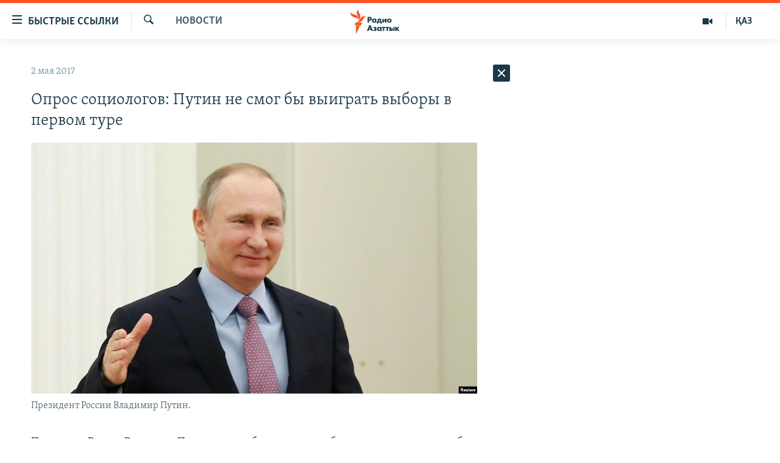

--- FILE ---
content_type: text/html; charset=utf-8
request_url: https://rus.azattyq.org/a/28463155.html
body_size: 38754
content:

<!DOCTYPE html>
<html lang="ru" dir="ltr" class="no-js">
<head>
        <link rel="stylesheet" href="/Content/responsive/RFE/ru-KZ/RFE-ru-KZ.css?&amp;av=0.0.0.0&amp;cb=370">
<script src="https://tags.azattyq.org/rferl-pangea/prod/utag.sync.js"></script><script type='text/javascript' src='https://www.youtube.com/iframe_api' async></script>            <link rel="manifest" href="/manifest.json">
    <script type="text/javascript">
        //a general 'js' detection, must be on top level in <head>, due to CSS performance
        document.documentElement.className = "js";
        var cacheBuster = "370";
        var appBaseUrl = "/";
        var imgEnhancerBreakpoints = [0, 144, 256, 408, 650, 1023, 1597];
        var isLoggingEnabled = false;
        var isPreviewPage = false;
        var isLivePreviewPage = false;

        if (!isPreviewPage) {
            window.RFE = window.RFE || {};
            window.RFE.cacheEnabledByParam = window.location.href.indexOf('nocache=1') === -1;

            const url = new URL(window.location.href);
            const params = new URLSearchParams(url.search);

            // Remove the 'nocache' parameter
            params.delete('nocache');

            // Update the URL without the 'nocache' parameter
            url.search = params.toString();
            window.history.replaceState(null, '', url.toString());
        } else {
            window.addEventListener('load', function() {
                const links = window.document.links;
                for (let i = 0; i < links.length; i++) {
                    links[i].href = '#';
                    links[i].target = '_self';
                }
             })
        }

var pwaEnabled = true;        var swCacheDisabled;
    </script>
    <meta charset="utf-8" />

            <title>&#x41E;&#x43F;&#x440;&#x43E;&#x441; &#x441;&#x43E;&#x446;&#x438;&#x43E;&#x43B;&#x43E;&#x433;&#x43E;&#x432;: &#x41F;&#x443;&#x442;&#x438;&#x43D; &#x43D;&#x435; &#x441;&#x43C;&#x43E;&#x433; &#x431;&#x44B; &#x432;&#x44B;&#x438;&#x433;&#x440;&#x430;&#x442;&#x44C; &#x432;&#x44B;&#x431;&#x43E;&#x440;&#x44B; &#x432; &#x43F;&#x435;&#x440;&#x432;&#x43E;&#x43C; &#x442;&#x443;&#x440;&#x435;</title>
            <meta name="description" content="&#x41F;&#x440;&#x435;&#x437;&#x438;&#x434;&#x435;&#x43D;&#x442; &#x420;&#x43E;&#x441;&#x441;&#x438;&#x438; &#x412;&#x43B;&#x430;&#x434;&#x438;&#x43C;&#x438;&#x440; &#x41F;&#x443;&#x442;&#x438;&#x43D; &#x43D;&#x435; &#x441;&#x43C;&#x43E;&#x433; &#x431;&#x44B; &#x432;&#x44B;&#x438;&#x433;&#x440;&#x430;&#x442;&#x44C; &#x432;&#x44B;&#x431;&#x43E;&#x440;&#x44B; &#x432; &#x43F;&#x435;&#x440;&#x432;&#x43E;&#x43C; &#x442;&#x443;&#x440;&#x435;, &#x435;&#x441;&#x43B;&#x438; &#x431;&#x44B; &#x43E;&#x43D;&#x438; &#x441;&#x43E;&#x441;&#x442;&#x43E;&#x44F;&#x43B;&#x438;&#x441;&#x44C; &#x432; &#x431;&#x43B;&#x438;&#x436;&#x430;&#x439;&#x448;&#x435;&#x435; &#x432;&#x43E;&#x441;&#x43A;&#x440;&#x435;&#x441;&#x435;&#x43D;&#x44C;&#x435;. &#x41F;&#x440;&#x438; &#x432;&#x44B;&#x441;&#x43E;&#x43A;&#x43E;&#x439; &#x44F;&#x432;&#x43A;&#x435; &#x434;&#x435;&#x439;&#x441;&#x442;&#x432;&#x443;&#x44E;&#x449;&#x438;&#x439; &#x43F;&#x440;&#x435;&#x437;&#x438;&#x434;&#x435;&#x43D;&#x442; &#x420;&#x43E;&#x441;&#x441;&#x438;&#x438; &#x43D;&#x430;&#x431;&#x440;&#x430;&#x43B; &#x431;&#x44B; 48 &#x43F;&#x440;&#x43E;&#x446;&#x435;&#x43D;&#x442;&#x43E;&#x432; &#x433;&#x43E;&#x43B;&#x43E;&#x441;&#x43E;&#x432;. &#x422;&#x430;&#x43A;&#x438;&#x435; &#x434;&#x430;&#x43D;&#x43D;&#x44B;&#x435; &#x43F;&#x440;&#x438;&#x432;&#x43E;&#x434;&#x438;&#x442; &#x440;&#x43E;&#x441;&#x441;&#x438;&#x439;&#x441;&#x43A;&#x430;&#x44F; &#x433;&#x430;&#x437;&#x435;&#x442;&#x430; &#xAB;&#x41A;&#x43E;&#x43C;&#x43C;&#x435;&#x440;&#x441;&#x430;&#x43D;&#x442;&#xBB; &#x441;&#x43E; &#x441;&#x441;&#x44B;&#x43B;&#x43A;&#x43E;&#x439; &#x43D;&#x430; &#x441;&#x43E;&#x446;&#x438;&#x43E;&#x43B;&#x43E;&#x433;&#x438;&#x447;&#x435;&#x441;&#x43A;&#x43E;&#x435; &#x438;&#x441;&#x441;&#x43B;&#x435;&#x434;&#x43E;&#x432;&#x430;&#x43D;&#x438;&#x435;..." />
                <meta name="keywords" content="Новости , выборы, путин, социологический опрос" />
    <meta name="viewport" content="width=device-width, initial-scale=1.0" />


    <meta http-equiv="X-UA-Compatible" content="IE=edge" />

<meta name="robots" content="max-image-preview:large"><meta name="yandex-verification" content="b4983b94636388c5" />

        <link href="https://rus.azattyq.org/a/28463155.html" rel="canonical" />

        <meta name="apple-mobile-web-app-title" content="&#x420;&#x430;&#x434;&#x438;&#x43E; &#xAB;&#x421;&#x432;&#x43E;&#x431;&#x43E;&#x434;&#x43D;&#x430;&#x44F; &#x415;&#x432;&#x440;&#x43E;&#x43F;&#x430;&#xBB;/&#x420;&#x430;&#x434;&#x438;&#x43E; &#xAB;&#x421;&#x432;&#x43E;&#x431;&#x43E;&#x434;&#x430;&#xBB;" />
        <meta name="apple-mobile-web-app-status-bar-style" content="black" />
            <meta name="apple-itunes-app" content="app-id=475986784, app-argument=//28463155.ltr" />
<meta content="&#x41E;&#x43F;&#x440;&#x43E;&#x441; &#x441;&#x43E;&#x446;&#x438;&#x43E;&#x43B;&#x43E;&#x433;&#x43E;&#x432;: &#x41F;&#x443;&#x442;&#x438;&#x43D; &#x43D;&#x435; &#x441;&#x43C;&#x43E;&#x433; &#x431;&#x44B; &#x432;&#x44B;&#x438;&#x433;&#x440;&#x430;&#x442;&#x44C; &#x432;&#x44B;&#x431;&#x43E;&#x440;&#x44B; &#x432; &#x43F;&#x435;&#x440;&#x432;&#x43E;&#x43C; &#x442;&#x443;&#x440;&#x435;" property="og:title"></meta>
<meta content="&#x41F;&#x440;&#x435;&#x437;&#x438;&#x434;&#x435;&#x43D;&#x442; &#x420;&#x43E;&#x441;&#x441;&#x438;&#x438; &#x412;&#x43B;&#x430;&#x434;&#x438;&#x43C;&#x438;&#x440; &#x41F;&#x443;&#x442;&#x438;&#x43D; &#x43D;&#x435; &#x441;&#x43C;&#x43E;&#x433; &#x431;&#x44B; &#x432;&#x44B;&#x438;&#x433;&#x440;&#x430;&#x442;&#x44C; &#x432;&#x44B;&#x431;&#x43E;&#x440;&#x44B; &#x432; &#x43F;&#x435;&#x440;&#x432;&#x43E;&#x43C; &#x442;&#x443;&#x440;&#x435;, &#x435;&#x441;&#x43B;&#x438; &#x431;&#x44B; &#x43E;&#x43D;&#x438; &#x441;&#x43E;&#x441;&#x442;&#x43E;&#x44F;&#x43B;&#x438;&#x441;&#x44C; &#x432; &#x431;&#x43B;&#x438;&#x436;&#x430;&#x439;&#x448;&#x435;&#x435; &#x432;&#x43E;&#x441;&#x43A;&#x440;&#x435;&#x441;&#x435;&#x43D;&#x44C;&#x435;. &#x41F;&#x440;&#x438; &#x432;&#x44B;&#x441;&#x43E;&#x43A;&#x43E;&#x439; &#x44F;&#x432;&#x43A;&#x435; &#x434;&#x435;&#x439;&#x441;&#x442;&#x432;&#x443;&#x44E;&#x449;&#x438;&#x439; &#x43F;&#x440;&#x435;&#x437;&#x438;&#x434;&#x435;&#x43D;&#x442; &#x420;&#x43E;&#x441;&#x441;&#x438;&#x438; &#x43D;&#x430;&#x431;&#x440;&#x430;&#x43B; &#x431;&#x44B; 48 &#x43F;&#x440;&#x43E;&#x446;&#x435;&#x43D;&#x442;&#x43E;&#x432; &#x433;&#x43E;&#x43B;&#x43E;&#x441;&#x43E;&#x432;. &#x422;&#x430;&#x43A;&#x438;&#x435; &#x434;&#x430;&#x43D;&#x43D;&#x44B;&#x435; &#x43F;&#x440;&#x438;&#x432;&#x43E;&#x434;&#x438;&#x442; &#x440;&#x43E;&#x441;&#x441;&#x438;&#x439;&#x441;&#x43A;&#x430;&#x44F; &#x433;&#x430;&#x437;&#x435;&#x442;&#x430; &#xAB;&#x41A;&#x43E;&#x43C;&#x43C;&#x435;&#x440;&#x441;&#x430;&#x43D;&#x442;&#xBB; &#x441;&#x43E; &#x441;&#x441;&#x44B;&#x43B;&#x43A;&#x43E;&#x439; &#x43D;&#x430; &#x441;&#x43E;&#x446;&#x438;&#x43E;&#x43B;&#x43E;&#x433;&#x438;&#x447;&#x435;&#x441;&#x43A;&#x43E;&#x435; &#x438;&#x441;&#x441;&#x43B;&#x435;&#x434;&#x43E;&#x432;&#x430;&#x43D;&#x438;&#x435;..." property="og:description"></meta>
<meta content="article" property="og:type"></meta>
<meta content="https://rus.azattyq.org/a/28463155.html" property="og:url"></meta>
<meta content="&#x420;&#x430;&#x434;&#x438;&#x43E; &#x410;&#x437;&#x430;&#x442;&#x442;&#x44B;&#x43A;" property="og:site_name"></meta>
<meta content="https://www.facebook.com/RadioAzattyq" property="article:publisher"></meta>
<meta content="https://gdb.rferl.org/3902ea7b-3003-4a0a-a33c-1c143b9e216e_w1200_h630.jpg" property="og:image"></meta>
<meta content="1200" property="og:image:width"></meta>
<meta content="630" property="og:image:height"></meta>
<meta content="137980759673857" property="fb:app_id"></meta>
<meta content="summary_large_image" name="twitter:card"></meta>
<meta content="@Radio_Azattyk" name="twitter:site"></meta>
<meta content="https://gdb.rferl.org/3902ea7b-3003-4a0a-a33c-1c143b9e216e_w1200_h630.jpg" name="twitter:image"></meta>
<meta content="&#x41E;&#x43F;&#x440;&#x43E;&#x441; &#x441;&#x43E;&#x446;&#x438;&#x43E;&#x43B;&#x43E;&#x433;&#x43E;&#x432;: &#x41F;&#x443;&#x442;&#x438;&#x43D; &#x43D;&#x435; &#x441;&#x43C;&#x43E;&#x433; &#x431;&#x44B; &#x432;&#x44B;&#x438;&#x433;&#x440;&#x430;&#x442;&#x44C; &#x432;&#x44B;&#x431;&#x43E;&#x440;&#x44B; &#x432; &#x43F;&#x435;&#x440;&#x432;&#x43E;&#x43C; &#x442;&#x443;&#x440;&#x435;" name="twitter:title"></meta>
<meta content="&#x41F;&#x440;&#x435;&#x437;&#x438;&#x434;&#x435;&#x43D;&#x442; &#x420;&#x43E;&#x441;&#x441;&#x438;&#x438; &#x412;&#x43B;&#x430;&#x434;&#x438;&#x43C;&#x438;&#x440; &#x41F;&#x443;&#x442;&#x438;&#x43D; &#x43D;&#x435; &#x441;&#x43C;&#x43E;&#x433; &#x431;&#x44B; &#x432;&#x44B;&#x438;&#x433;&#x440;&#x430;&#x442;&#x44C; &#x432;&#x44B;&#x431;&#x43E;&#x440;&#x44B; &#x432; &#x43F;&#x435;&#x440;&#x432;&#x43E;&#x43C; &#x442;&#x443;&#x440;&#x435;, &#x435;&#x441;&#x43B;&#x438; &#x431;&#x44B; &#x43E;&#x43D;&#x438; &#x441;&#x43E;&#x441;&#x442;&#x43E;&#x44F;&#x43B;&#x438;&#x441;&#x44C; &#x432; &#x431;&#x43B;&#x438;&#x436;&#x430;&#x439;&#x448;&#x435;&#x435; &#x432;&#x43E;&#x441;&#x43A;&#x440;&#x435;&#x441;&#x435;&#x43D;&#x44C;&#x435;. &#x41F;&#x440;&#x438; &#x432;&#x44B;&#x441;&#x43E;&#x43A;&#x43E;&#x439; &#x44F;&#x432;&#x43A;&#x435; &#x434;&#x435;&#x439;&#x441;&#x442;&#x432;&#x443;&#x44E;&#x449;&#x438;&#x439; &#x43F;&#x440;&#x435;&#x437;&#x438;&#x434;&#x435;&#x43D;&#x442; &#x420;&#x43E;&#x441;&#x441;&#x438;&#x438; &#x43D;&#x430;&#x431;&#x440;&#x430;&#x43B; &#x431;&#x44B; 48 &#x43F;&#x440;&#x43E;&#x446;&#x435;&#x43D;&#x442;&#x43E;&#x432; &#x433;&#x43E;&#x43B;&#x43E;&#x441;&#x43E;&#x432;. &#x422;&#x430;&#x43A;&#x438;&#x435; &#x434;&#x430;&#x43D;&#x43D;&#x44B;&#x435; &#x43F;&#x440;&#x438;&#x432;&#x43E;&#x434;&#x438;&#x442; &#x440;&#x43E;&#x441;&#x441;&#x438;&#x439;&#x441;&#x43A;&#x430;&#x44F; &#x433;&#x430;&#x437;&#x435;&#x442;&#x430; &#xAB;&#x41A;&#x43E;&#x43C;&#x43C;&#x435;&#x440;&#x441;&#x430;&#x43D;&#x442;&#xBB; &#x441;&#x43E; &#x441;&#x441;&#x44B;&#x43B;&#x43A;&#x43E;&#x439; &#x43D;&#x430; &#x441;&#x43E;&#x446;&#x438;&#x43E;&#x43B;&#x43E;&#x433;&#x438;&#x447;&#x435;&#x441;&#x43A;&#x43E;&#x435; &#x438;&#x441;&#x441;&#x43B;&#x435;&#x434;&#x43E;&#x432;&#x430;&#x43D;&#x438;&#x435;..." name="twitter:description"></meta>
                    <link rel="amphtml" href="https://rus.azattyq.org/amp/28463155.html" />
<script type="application/ld+json">{"articleSection":"Новости ","isAccessibleForFree":true,"headline":"Опрос социологов: Путин не смог бы выиграть выборы в первом туре","inLanguage":"ru-KZ","keywords":"Новости , выборы, путин, социологический опрос","author":{"@type":"Person","name":"Автор"},"datePublished":"2017-05-02 06:48:48Z","dateModified":"2017-05-02 07:20:48Z","publisher":{"logo":{"width":512,"height":220,"@type":"ImageObject","url":"https://rus.azattyq.org/Content/responsive/RFE/ru-KZ/img/logo.png"},"@type":"NewsMediaOrganization","url":"https://rus.azattyq.org","sameAs":["https://facebook.com/RadioAzattyq","https://twitter.com/RadioAzattyq","https://www.youtube.com/user/AzattyqRadio","https://www.instagram.com/azattyq","https://t.me/RadioAzattyq"],"name":"Радио Азаттык","alternateName":""},"@context":"https://schema.org","@type":"NewsArticle","mainEntityOfPage":"https://rus.azattyq.org/a/28463155.html","url":"https://rus.azattyq.org/a/28463155.html","description":"Президент России Владимир Путин не смог бы выиграть выборы в первом туре, если бы они состоялись в ближайшее воскресенье. При высокой явке действующий президент России набрал бы 48 процентов голосов. Такие данные приводит российская газета «Коммерсант» со ссылкой на социологическое исследование...","image":{"width":1080,"height":608,"@type":"ImageObject","url":"https://gdb.rferl.org/3902ea7b-3003-4a0a-a33c-1c143b9e216e_w1080_h608.jpg"},"name":"Опрос социологов: Путин не смог бы выиграть выборы в первом туре"}</script>
    <script src="/Scripts/responsive/infographics.bundle.min.js?&amp;av=0.0.0.0&amp;cb=370"></script>
        <script src="/Scripts/responsive/dollardom.min.js?&amp;av=0.0.0.0&amp;cb=370"></script>
        <script src="/Scripts/responsive/modules/commons.js?&amp;av=0.0.0.0&amp;cb=370"></script>
        <script src="/Scripts/responsive/modules/app_code.js?&amp;av=0.0.0.0&amp;cb=370"></script>

        <link rel="icon" type="image/svg+xml" href="/Content/responsive/RFE/img/webApp/favicon.svg" />
        <link rel="alternate icon" href="/Content/responsive/RFE/img/webApp/favicon.ico" />
            <link rel="mask-icon" color="#ea6903" href="/Content/responsive/RFE/img/webApp/favicon_safari.svg" />
        <link rel="apple-touch-icon" sizes="152x152" href="/Content/responsive/RFE/img/webApp/ico-152x152.png" />
        <link rel="apple-touch-icon" sizes="144x144" href="/Content/responsive/RFE/img/webApp/ico-144x144.png" />
        <link rel="apple-touch-icon" sizes="114x114" href="/Content/responsive/RFE/img/webApp/ico-114x114.png" />
        <link rel="apple-touch-icon" sizes="72x72" href="/Content/responsive/RFE/img/webApp/ico-72x72.png" />
        <link rel="apple-touch-icon-precomposed" href="/Content/responsive/RFE/img/webApp/ico-57x57.png" />
        <link rel="icon" sizes="192x192" href="/Content/responsive/RFE/img/webApp/ico-192x192.png" />
        <link rel="icon" sizes="128x128" href="/Content/responsive/RFE/img/webApp/ico-128x128.png" />
        <meta name="msapplication-TileColor" content="#ffffff" />
        <meta name="msapplication-TileImage" content="/Content/responsive/RFE/img/webApp/ico-144x144.png" />
                <link rel="preload" href="/Content/responsive/fonts/Skolar-Lt_Cyrl_v2.4.woff" type="font/woff" as="font" crossorigin="anonymous" />
    <link rel="alternate" type="application/rss+xml" title="RFE/RL - Top Stories [RSS]" href="/api/" />
    <link rel="sitemap" type="application/rss+xml" href="/sitemap.xml" />
    
    



</head>
<body class=" nav-no-loaded cc_theme pg-arch arch-news nojs-images ">
        <script type="text/javascript" >
            var analyticsData = {url:"https://rus.azattyq.org/a/28463155.html",property_id:"418",article_uid:"28463155",page_title:"Опрос социологов: Путин не смог бы выиграть выборы в первом туре",page_type:"article",content_type:"article",subcontent_type:"article",last_modified:"2017-05-02 07:20:48Z",pub_datetime:"2017-05-02 06:48:48Z",pub_year:"2017",pub_month:"05",pub_day:"02",pub_hour:"06",pub_weekday:"Tuesday",section:"новости ",english_section:"news-azattyq",byline:"",categories:"news-azattyq",tags:"выборы;путин;социологический опрос",domain:"rus.azattyq.org",language:"Russian",language_service:"RFERL Kazakh",platform:"web",copied:"no",copied_article:"",copied_title:"",runs_js:"Yes",cms_release:"8.44.0.0.370",enviro_type:"prod",slug:"",entity:"RFE",short_language_service:"KAZ",platform_short:"W",page_name:"Опрос социологов: Путин не смог бы выиграть выборы в первом туре"};
        </script>
<noscript><iframe src="https://www.googletagmanager.com/ns.html?id=GTM-WXZBPZ" height="0" width="0" style="display:none;visibility:hidden"></iframe></noscript>        <script type="text/javascript" data-cookiecategory="analytics">
            var gtmEventObject = Object.assign({}, analyticsData, {event: 'page_meta_ready'});window.dataLayer = window.dataLayer || [];window.dataLayer.push(gtmEventObject);
            if (top.location === self.location) { //if not inside of an IFrame
                 var renderGtm = "true";
                 if (renderGtm === "true") {
            (function(w,d,s,l,i){w[l]=w[l]||[];w[l].push({'gtm.start':new Date().getTime(),event:'gtm.js'});var f=d.getElementsByTagName(s)[0],j=d.createElement(s),dl=l!='dataLayer'?'&l='+l:'';j.async=true;j.src='//www.googletagmanager.com/gtm.js?id='+i+dl;f.parentNode.insertBefore(j,f);})(window,document,'script','dataLayer','GTM-WXZBPZ');
                 }
            }
        </script>
        <!--Analytics tag js version start-->
            <script type="text/javascript" data-cookiecategory="analytics">
                var utag_data = Object.assign({}, analyticsData, {});
if(typeof(TealiumTagFrom)==='function' && typeof(TealiumTagSearchKeyword)==='function') {
var utag_from=TealiumTagFrom();var utag_searchKeyword=TealiumTagSearchKeyword();
if(utag_searchKeyword!=null && utag_searchKeyword!=='' && utag_data["search_keyword"]==null) utag_data["search_keyword"]=utag_searchKeyword;if(utag_from!=null && utag_from!=='') utag_data["from"]=TealiumTagFrom();}
                if(window.top!== window.self&&utag_data.page_type==="snippet"){utag_data.page_type = 'iframe';}
                try{if(window.top!==window.self&&window.self.location.hostname===window.top.location.hostname){utag_data.platform = 'self-embed';utag_data.platform_short = 'se';}}catch(e){if(window.top!==window.self&&window.self.location.search.includes("platformType=self-embed")){utag_data.platform = 'cross-promo';utag_data.platform_short = 'cp';}}
                (function(a,b,c,d){    a="https://tags.azattyq.org/rferl-pangea/prod/utag.js";    b=document;c="script";d=b.createElement(c);d.src=a;d.type="text/java"+c;d.async=true;    a=b.getElementsByTagName(c)[0];a.parentNode.insertBefore(d,a);    })();
            </script>
        <!--Analytics tag js version end-->
<!-- Analytics tag management NoScript -->
<noscript>
<img style="position: absolute; border: none;" src="https://ssc.azattyq.org/b/ss/bbgprod,bbgentityrferl/1/G.4--NS/1048260796?pageName=rfe%3akaz%3aw%3aarticle%3a%d0%9e%d0%bf%d1%80%d0%be%d1%81%20%d1%81%d0%be%d1%86%d0%b8%d0%be%d0%bb%d0%be%d0%b3%d0%be%d0%b2%3a%20%d0%9f%d1%83%d1%82%d0%b8%d0%bd%20%d0%bd%d0%b5%20%d1%81%d0%bc%d0%be%d0%b3%20%d0%b1%d1%8b%20%d0%b2%d1%8b%d0%b8%d0%b3%d1%80%d0%b0%d1%82%d1%8c%20%d0%b2%d1%8b%d0%b1%d0%be%d1%80%d1%8b%20%d0%b2%20%d0%bf%d0%b5%d1%80%d0%b2%d0%be%d0%bc%20%d1%82%d1%83%d1%80%d0%b5&amp;c6=%d0%9e%d0%bf%d1%80%d0%be%d1%81%20%d1%81%d0%be%d1%86%d0%b8%d0%be%d0%bb%d0%be%d0%b3%d0%be%d0%b2%3a%20%d0%9f%d1%83%d1%82%d0%b8%d0%bd%20%d0%bd%d0%b5%20%d1%81%d0%bc%d0%be%d0%b3%20%d0%b1%d1%8b%20%d0%b2%d1%8b%d0%b8%d0%b3%d1%80%d0%b0%d1%82%d1%8c%20%d0%b2%d1%8b%d0%b1%d0%be%d1%80%d1%8b%20%d0%b2%20%d0%bf%d0%b5%d1%80%d0%b2%d0%be%d0%bc%20%d1%82%d1%83%d1%80%d0%b5&amp;v36=8.44.0.0.370&amp;v6=D=c6&amp;g=https%3a%2f%2frus.azattyq.org%2fa%2f28463155.html&amp;c1=D=g&amp;v1=D=g&amp;events=event1,event52&amp;c16=rferl%20kazakh&amp;v16=D=c16&amp;c5=news-azattyq&amp;v5=D=c5&amp;ch=%d0%9d%d0%be%d0%b2%d0%be%d1%81%d1%82%d0%b8%20&amp;c15=russian&amp;v15=D=c15&amp;c4=article&amp;v4=D=c4&amp;c14=28463155&amp;v14=D=c14&amp;v20=no&amp;c17=web&amp;v17=D=c17&amp;mcorgid=518abc7455e462b97f000101%40adobeorg&amp;server=rus.azattyq.org&amp;pageType=D=c4&amp;ns=bbg&amp;v29=D=server&amp;v25=rfe&amp;v30=418&amp;v105=D=User-Agent " alt="analytics" width="1" height="1" /></noscript>
<!-- End of Analytics tag management NoScript -->


        <!--*** Accessibility links - For ScreenReaders only ***-->
        <section>
            <div class="sr-only">
                <h2>&#x414;&#x43E;&#x441;&#x442;&#x443;&#x43F;&#x43D;&#x43E;&#x441;&#x442;&#x44C; &#x441;&#x441;&#x44B;&#x43B;&#x43E;&#x43A;</h2>
                <ul>
                    <li><a href="#content" data-disable-smooth-scroll="1">&#x412;&#x435;&#x440;&#x43D;&#x443;&#x442;&#x44C;&#x441;&#x44F; &#x43A; &#x43E;&#x441;&#x43D;&#x43E;&#x432;&#x43D;&#x43E;&#x43C;&#x443; &#x441;&#x43E;&#x434;&#x435;&#x440;&#x436;&#x430;&#x43D;&#x438;&#x44E;</a></li>
                    <li><a href="#navigation" data-disable-smooth-scroll="1">&#x412;&#x435;&#x440;&#x43D;&#x443;&#x442;&#x441;&#x44F; &#x43A; &#x433;&#x43B;&#x430;&#x432;&#x43D;&#x43E;&#x439; &#x43D;&#x430;&#x432;&#x438;&#x433;&#x430;&#x446;&#x438;&#x438;</a></li>
                    <li><a href="#txtHeaderSearch" data-disable-smooth-scroll="1">&#x412;&#x435;&#x440;&#x43D;&#x443;&#x442;&#x441;&#x44F; &#x43A; &#x43F;&#x43E;&#x438;&#x441;&#x43A;&#x443;</a></li>
                </ul>
            </div>
        </section>
    




<div dir="ltr">
    <div id="page">
            <aside>

<div class="c-lightbox overlay-modal">
    <div class="c-lightbox__intro">
        <h2 class="c-lightbox__intro-title"></h2>
        <button class="btn btn--rounded c-lightbox__btn c-lightbox__intro-next" title="&#x421;&#x43B;&#x435;&#x434;&#x443;&#x44E;&#x449;&#x438;&#x439;">
            <span class="ico ico--rounded ico-chevron-forward"></span>
            <span class="sr-only">&#x421;&#x43B;&#x435;&#x434;&#x443;&#x44E;&#x449;&#x438;&#x439;</span>
        </button>
    </div>
    <div class="c-lightbox__nav">
        <button class="btn btn--rounded c-lightbox__btn c-lightbox__btn--close" title="&#x417;&#x430;&#x43A;&#x440;&#x44B;&#x442;&#x44C;">
            <span class="ico ico--rounded ico-close"></span>
            <span class="sr-only">&#x417;&#x430;&#x43A;&#x440;&#x44B;&#x442;&#x44C;</span>
        </button>
        <button class="btn btn--rounded c-lightbox__btn c-lightbox__btn--prev" title="&#x41F;&#x440;&#x435;&#x434;&#x44B;&#x434;&#x443;&#x449;&#x438;&#x439;">
            <span class="ico ico--rounded ico-chevron-backward"></span>
            <span class="sr-only">&#x41F;&#x440;&#x435;&#x434;&#x44B;&#x434;&#x443;&#x449;&#x438;&#x439;</span>
        </button>
        <button class="btn btn--rounded c-lightbox__btn c-lightbox__btn--next" title="&#x421;&#x43B;&#x435;&#x434;&#x443;&#x44E;&#x449;&#x438;&#x439;">
            <span class="ico ico--rounded ico-chevron-forward"></span>
            <span class="sr-only">&#x421;&#x43B;&#x435;&#x434;&#x443;&#x44E;&#x449;&#x438;&#x439;</span>
        </button>
    </div>
    <div class="c-lightbox__content-wrap">
        <figure class="c-lightbox__content">
            <span class="c-spinner c-spinner--lightbox">
                <img src="/Content/responsive/img/player-spinner.png"
                     alt="please wait"
                     title="please wait" />
            </span>
            <div class="c-lightbox__img">
                <div class="thumb">
                    <img src="" alt="" />
                </div>
            </div>
            <figcaption>
                <div class="c-lightbox__info c-lightbox__info--foot">
                    <span class="c-lightbox__counter"></span>
                    <span class="caption c-lightbox__caption"></span>
                </div>
            </figcaption>
        </figure>
    </div>
    <div class="hidden">
        <div class="content-advisory__box content-advisory__box--lightbox">
            <span class="content-advisory__box-text">&#x42D;&#x442;&#x430; &#x444;&#x43E;&#x442;&#x43E;&#x433;&#x440;&#x430;&#x444;&#x438;&#x44F; &#x441;&#x43E;&#x434;&#x435;&#x440;&#x436;&#x438;&#x442; &#x43A;&#x43E;&#x43D;&#x442;&#x435;&#x43D;&#x442;, &#x43A;&#x43E;&#x442;&#x43E;&#x440;&#x44B;&#x439; &#x43C;&#x43E;&#x436;&#x435;&#x442; &#x43F;&#x43E;&#x43A;&#x430;&#x437;&#x430;&#x442;&#x44C;&#x441;&#x44F; &#x43E;&#x441;&#x43A;&#x43E;&#x440;&#x431;&#x438;&#x442;&#x435;&#x43B;&#x44C;&#x43D;&#x44B;&#x43C; &#x438;&#x43B;&#x438; &#x43D;&#x435;&#x434;&#x43E;&#x43F;&#x443;&#x441;&#x442;&#x438;&#x43C;&#x44B;&#x43C;.</span>
            <button class="btn btn--transparent content-advisory__box-btn m-t-md" value="text" type="button">
                <span class="btn__text">
                    &#x41A;&#x43B;&#x438;&#x43A;&#x43D;&#x438;&#x442;&#x435;, &#x447;&#x442;&#x43E;&#x431;&#x44B; &#x43F;&#x43E;&#x441;&#x43C;&#x43E;&#x442;&#x440;&#x435;&#x442;&#x44C;
                </span>
            </button>
        </div>
    </div>
</div>                
<div class="ctc-message pos-fix">
    <div class="ctc-message__inner">Link has been copied to clipboard</div>
</div>
            </aside>

<div class="hdr-20 hdr-20--big">
    <div class="hdr-20__inner">
        <div class="hdr-20__max pos-rel">
            <div class="hdr-20__side hdr-20__side--primary d-flex">
                <label data-for="main-menu-ctrl" data-switcher-trigger="true" data-switch-target="main-menu-ctrl" class="burger hdr-trigger pos-rel trans-trigger" data-trans-evt="click" data-trans-id="menu">
                    <span class="ico ico-close hdr-trigger__ico hdr-trigger__ico--close burger__ico burger__ico--close"></span>
                    <span class="ico ico-menu hdr-trigger__ico hdr-trigger__ico--open burger__ico burger__ico--open"></span>
                        <span class="burger__label">&#x411;&#x44B;&#x441;&#x442;&#x440;&#x44B;&#x435; &#x441;&#x441;&#x44B;&#x43B;&#x43A;&#x438;</span>
                </label>
                <div class="menu-pnl pos-fix trans-target" data-switch-target="main-menu-ctrl" data-trans-id="menu">
                    <div class="menu-pnl__inner">
                        <nav class="main-nav menu-pnl__item menu-pnl__item--first">
                            <ul class="main-nav__list accordeon" data-analytics-tales="false" data-promo-name="link" data-location-name="nav,secnav">
                                

        <li class="main-nav__item accordeon__item" data-switch-target="menu-item-598">
            <label class="main-nav__item-name main-nav__item-name--label accordeon__control-label" data-switcher-trigger="true" data-for="menu-item-598">
                &#x426;&#x435;&#x43D;&#x442;&#x440;&#x430;&#x43B;&#x44C;&#x43D;&#x430;&#x44F; &#x410;&#x437;&#x438;&#x44F;
                <span class="ico ico-chevron-down main-nav__chev"></span>
            </label>
            <div class="main-nav__sub-list">
                
    <a class="main-nav__item-name main-nav__item-name--link main-nav__item-name--sub" href="/p/6951.html" title="&#x41A;&#x430;&#x437;&#x430;&#x445;&#x441;&#x442;&#x430;&#x43D;" data-item-name="kazakhstan-rus" >&#x41A;&#x430;&#x437;&#x430;&#x445;&#x441;&#x442;&#x430;&#x43D;</a>

    <a class="main-nav__item-name main-nav__item-name--link main-nav__item-name--sub" href="/kyrgyzstan" title="&#x41A;&#x44B;&#x440;&#x433;&#x44B;&#x437;&#x441;&#x442;&#x430;&#x43D;" data-item-name="Kyrgyzstan-rus" >&#x41A;&#x44B;&#x440;&#x433;&#x44B;&#x437;&#x441;&#x442;&#x430;&#x43D;</a>

    <a class="main-nav__item-name main-nav__item-name--link main-nav__item-name--sub" href="/uzbekistan" title="&#x423;&#x437;&#x431;&#x435;&#x43A;&#x438;&#x441;&#x442;&#x430;&#x43D;" data-item-name="uzbekistan-rus" >&#x423;&#x437;&#x431;&#x435;&#x43A;&#x438;&#x441;&#x442;&#x430;&#x43D;</a>

    <a class="main-nav__item-name main-nav__item-name--link main-nav__item-name--sub" href="/tajikistan" title="&#x422;&#x430;&#x434;&#x436;&#x438;&#x43A;&#x438;&#x441;&#x442;&#x430;&#x43D;" data-item-name="tajikistan-rus" >&#x422;&#x430;&#x434;&#x436;&#x438;&#x43A;&#x438;&#x441;&#x442;&#x430;&#x43D;</a>

            </div>
        </li>

        <li class="main-nav__item">
            <a class="main-nav__item-name main-nav__item-name--link" href="/z/360" title="&#x41D;&#x43E;&#x432;&#x43E;&#x441;&#x442;&#x438;" data-item-name="news-azattyq" >&#x41D;&#x43E;&#x432;&#x43E;&#x441;&#x442;&#x438;</a>
        </li>

        <li class="main-nav__item">
            <a class="main-nav__item-name main-nav__item-name--link" href="/z/22747" title="&#x412;&#x43E;&#x439;&#x43D;&#x430; &#x432; &#x423;&#x43A;&#x440;&#x430;&#x438;&#x43D;&#x435;" data-item-name="war-in-ukraine" >&#x412;&#x43E;&#x439;&#x43D;&#x430; &#x432; &#x423;&#x43A;&#x440;&#x430;&#x438;&#x43D;&#x435;</a>
        </li>

        <li class="main-nav__item accordeon__item" data-switch-target="menu-item-4683">
            <label class="main-nav__item-name main-nav__item-name--label accordeon__control-label" data-switcher-trigger="true" data-for="menu-item-4683">
                &#x41D;&#x430; &#x434;&#x440;&#x443;&#x433;&#x438;&#x445; &#x44F;&#x437;&#x44B;&#x43A;&#x430;&#x445;
                <span class="ico ico-chevron-down main-nav__chev"></span>
            </label>
            <div class="main-nav__sub-list">
                
    <a class="main-nav__item-name main-nav__item-name--link main-nav__item-name--sub" href="https://www.azattyq.org/" title="&#x49A;&#x430;&#x437;&#x430;&#x49B;&#x448;&#x430;"  target="_blank" rel="noopener">&#x49A;&#x430;&#x437;&#x430;&#x49B;&#x448;&#x430;</a>

    <a class="main-nav__item-name main-nav__item-name--link main-nav__item-name--sub" href="https://www.azattyk.org/" title="&#x41A;&#x44B;&#x440;&#x433;&#x44B;&#x437;&#x447;&#x430;"  target="_blank" rel="noopener">&#x41A;&#x44B;&#x440;&#x433;&#x44B;&#x437;&#x447;&#x430;</a>

    <a class="main-nav__item-name main-nav__item-name--link main-nav__item-name--sub" href="https://www.ozodlik.org/" title="&#x40E;&#x437;&#x431;&#x435;&#x43A;&#x447;&#x430;"  target="_blank" rel="noopener">&#x40E;&#x437;&#x431;&#x435;&#x43A;&#x447;&#x430;</a>

    <a class="main-nav__item-name main-nav__item-name--link main-nav__item-name--sub" href="https://www.ozodi.org/" title="&#x422;&#x43E;&#x4B7;&#x438;&#x43A;&#x4E3;"  target="_blank" rel="noopener">&#x422;&#x43E;&#x4B7;&#x438;&#x43A;&#x4E3;</a>

    <a class="main-nav__item-name main-nav__item-name--link main-nav__item-name--sub" href="https://www.azathabar.com/" title="T&#xFC;rkmen&#xE7;e"  target="_blank" rel="noopener">T&#xFC;rkmen&#xE7;e</a>

            </div>
        </li>



                            </ul>
                        </nav>
                        

<div class="menu-pnl__item">
        <a href="https://www.azattyq.org" class="menu-pnl__item-link" alt="&#x49A;&#x430;&#x437;&#x430;&#x49B;">&#x49A;&#x430;&#x437;&#x430;&#x49B;</a>
</div>


                        
                            <div class="menu-pnl__item menu-pnl__item--social">
                                    <h5 class="menu-pnl__sub-head">&#x41F;&#x43E;&#x434;&#x43F;&#x438;&#x448;&#x438;&#x442;&#x435;&#x441;&#x44C; &#x43D;&#x430; &#x43D;&#x430;&#x441; &#x432; &#x441;&#x43E;&#x446;&#x441;&#x435;&#x442;&#x44F;&#x445;</h5>

        <a href="https://facebook.com/RadioAzattyq" title="&#x410;&#x437;&#x430;&#x442;&#x442;&#x44B;&#x43A; &#x432; Facebook&#x27;e" data-analytics-text="follow_on_facebook" class="btn btn--rounded btn--social-inverted menu-pnl__btn js-social-btn btn-facebook"  target="_blank" rel="noopener">
            <span class="ico ico-facebook-alt ico--rounded"></span>
        </a>


        <a href="https://www.youtube.com/user/AzattyqRadio" title="&#x41D;&#x430;&#x448; Youtube-&#x43A;&#x430;&#x43D;&#x430;&#x43B;" data-analytics-text="follow_on_youtube" class="btn btn--rounded btn--social-inverted menu-pnl__btn js-social-btn btn-youtube"  target="_blank" rel="noopener">
            <span class="ico ico-youtube ico--rounded"></span>
        </a>


        <a href="https://twitter.com/RadioAzattyq" title="&#x410;&#x437;&#x430;&#x442;&#x442;&#x44B;&#x43A; &#x432; Twitter&#x27;e" data-analytics-text="follow_on_twitter" class="btn btn--rounded btn--social-inverted menu-pnl__btn js-social-btn btn-twitter"  target="_blank" rel="noopener">
            <span class="ico ico-twitter ico--rounded"></span>
        </a>


        <a href="https://www.instagram.com/azattyq" title="&#x410;&#x437;&#x430;&#x442;&#x442;&#x44B;&#x43A; &#x432; Instagram&#x27;&#x435;" data-analytics-text="follow_on_instagram" class="btn btn--rounded btn--social-inverted menu-pnl__btn js-social-btn btn-instagram"  target="_blank" rel="noopener">
            <span class="ico ico-instagram ico--rounded"></span>
        </a>


        <a href="https://t.me/RadioAzattyq" title="&#x410;&#x437;&#x430;&#x442;&#x442;&#x44B;&#x43A; &#x432; Telegram&#x27;&#x435;" data-analytics-text="follow_on_telegram" class="btn btn--rounded btn--social-inverted menu-pnl__btn js-social-btn btn-telegram"  target="_blank" rel="noopener">
            <span class="ico ico-telegram ico--rounded"></span>
        </a>

                            </div>
                            <div class="menu-pnl__item">
                                <a href="/navigation/allsites" class="menu-pnl__item-link">
                                    <span class="ico ico-languages "></span>
                                    &#x412;&#x441;&#x435; &#x441;&#x430;&#x439;&#x442;&#x44B; &#x420;&#x421;&#x415;/&#x420;&#x421;
                                </a>
                            </div>
                    </div>
                </div>
                <label data-for="top-search-ctrl" data-switcher-trigger="true" data-switch-target="top-search-ctrl" class="top-srch-trigger hdr-trigger">
                    <span class="ico ico-close hdr-trigger__ico hdr-trigger__ico--close top-srch-trigger__ico top-srch-trigger__ico--close"></span>
                    <span class="ico ico-search hdr-trigger__ico hdr-trigger__ico--open top-srch-trigger__ico top-srch-trigger__ico--open"></span>
                </label>
                <div class="srch-top srch-top--in-header" data-switch-target="top-search-ctrl">
                    <div class="container">
                        
<form action="/s" class="srch-top__form srch-top__form--in-header" id="form-topSearchHeader" method="get" role="search">    <label for="txtHeaderSearch" class="sr-only">&#x418;&#x441;&#x43A;&#x430;&#x442;&#x44C;</label>
    <input type="text" id="txtHeaderSearch" name="k" placeholder="&#x41F;&#x43E;&#x438;&#x441;&#x43A;" accesskey="s" value="" class="srch-top__input analyticstag-event" onkeydown="if (event.keyCode === 13) { FireAnalyticsTagEventOnSearch('search', $dom.get('#txtHeaderSearch')[0].value) }" />
    <button title="&#x418;&#x441;&#x43A;&#x430;&#x442;&#x44C;" type="submit" class="btn btn--top-srch analyticstag-event" onclick="FireAnalyticsTagEventOnSearch('search', $dom.get('#txtHeaderSearch')[0].value) ">
        <span class="ico ico-search"></span>
    </button>
</form>
                    </div>
                </div>
                <a href="/" class="main-logo-link">
                    <img src="/Content/responsive/RFE/ru-KZ/img/logo-compact.svg" class="main-logo main-logo--comp" alt="site logo">
                        <img src="/Content/responsive/RFE/ru-KZ/img/logo.svg" class="main-logo main-logo--big" alt="site logo">
                </a>
            </div>
            <div class="hdr-20__side hdr-20__side--secondary d-flex">
                

    <a href="https://www.azattyq.org" title="&#x49A;&#x410;&#x417;" class="hdr-20__secondary-item hdr-20__secondary-item--lang" data-item-name="satellite">
        
&#x49A;&#x410;&#x417;
    </a>

    <a href="/multimedia" title="&#x41C;&#x443;&#x43B;&#x44C;&#x442;&#x438;&#x43C;&#x435;&#x434;&#x438;&#x430;" class="hdr-20__secondary-item" data-item-name="video">
        
    <span class="ico ico-video hdr-20__secondary-icon"></span>

    </a>

    <a href="/s" title="&#x418;&#x441;&#x43A;&#x430;&#x442;&#x44C;" class="hdr-20__secondary-item hdr-20__secondary-item--search" data-item-name="search">
        
    <span class="ico ico-search hdr-20__secondary-icon hdr-20__secondary-icon--search"></span>

    </a>



                
                <div class="srch-bottom">
                    
<form action="/s" class="srch-bottom__form d-flex" id="form-bottomSearch" method="get" role="search">    <label for="txtSearch" class="sr-only">&#x418;&#x441;&#x43A;&#x430;&#x442;&#x44C;</label>
    <input type="search" id="txtSearch" name="k" placeholder="&#x41F;&#x43E;&#x438;&#x441;&#x43A;" accesskey="s" value="" class="srch-bottom__input analyticstag-event" onkeydown="if (event.keyCode === 13) { FireAnalyticsTagEventOnSearch('search', $dom.get('#txtSearch')[0].value) }" />
    <button title="&#x418;&#x441;&#x43A;&#x430;&#x442;&#x44C;" type="submit" class="btn btn--bottom-srch analyticstag-event" onclick="FireAnalyticsTagEventOnSearch('search', $dom.get('#txtSearch')[0].value) ">
        <span class="ico ico-search"></span>
    </button>
</form>
                </div>
            </div>
            <img src="/Content/responsive/RFE/ru-KZ/img/logo-print.gif" class="logo-print" alt="site logo">
            <img src="/Content/responsive/RFE/ru-KZ/img/logo-print_color.png" class="logo-print logo-print--color" alt="site logo">
        </div>
    </div>
</div>
    <script>
        if (document.body.className.indexOf('pg-home') > -1) {
            var nav2In = document.querySelector('.hdr-20__inner');
            var nav2Sec = document.querySelector('.hdr-20__side--secondary');
            var secStyle = window.getComputedStyle(nav2Sec);
            if (nav2In && window.pageYOffset < 150 && secStyle['position'] !== 'fixed') {
                nav2In.classList.add('hdr-20__inner--big')
            }
        }
    </script>



<div class="c-hlights c-hlights--breaking c-hlights--no-item" data-hlight-display="mobile,desktop">
    <div class="c-hlights__wrap container p-0">
        <div class="c-hlights__nav">
            <a role="button" href="#" title="&#x41F;&#x440;&#x435;&#x434;&#x44B;&#x434;&#x443;&#x449;&#x438;&#x439;">
                <span class="ico ico-chevron-backward m-0"></span>
                <span class="sr-only">&#x41F;&#x440;&#x435;&#x434;&#x44B;&#x434;&#x443;&#x449;&#x438;&#x439;</span>
            </a>
            <a role="button" href="#" title="&#x421;&#x43B;&#x435;&#x434;&#x443;&#x44E;&#x449;&#x438;&#x439;">
                <span class="ico ico-chevron-forward m-0"></span>
                <span class="sr-only">&#x421;&#x43B;&#x435;&#x434;&#x443;&#x44E;&#x449;&#x438;&#x439;</span>
            </a>
        </div>
        <span class="c-hlights__label">
            <span class="">&#x421;&#x440;&#x43E;&#x447;&#x43D;&#x44B;&#x435; &#x43D;&#x43E;&#x432;&#x43E;&#x441;&#x442;&#x438;:</span>
            <span class="switcher-trigger">
                <label data-for="more-less-1" data-switcher-trigger="true" class="switcher-trigger__label switcher-trigger__label--more p-b-0" title="&#x41F;&#x43E;&#x43A;&#x430;&#x437;&#x430;&#x442;&#x44C; &#x431;&#x43E;&#x43B;&#x44C;&#x448;&#x435;">
                    <span class="ico ico-chevron-down"></span>
                </label>
                <label data-for="more-less-1" data-switcher-trigger="true" class="switcher-trigger__label switcher-trigger__label--less p-b-0" title="&#x421;&#x43E;&#x43A;&#x440;&#x430;&#x442;&#x438;&#x442;&#x44C; &#x442;&#x435;&#x43A;&#x441;&#x442;">
                    <span class="ico ico-chevron-up"></span>
                </label>
            </span>
        </span>
        <ul class="c-hlights__items switcher-target" data-switch-target="more-less-1">
            
        </ul>
    </div>
</div>


        <div id="content">
            

<div class="container">
    <div class="row">
        <div class="col-sm-12 col-md-8">
            <div class="news">

    <h1 class="pg-title pg-title--move-to-header">
        &#x41D;&#x43E;&#x432;&#x43E;&#x441;&#x442;&#x438; 
    </h1>
                <div id="newsItems" class="accordeon accordeon--scroll-adjust">

<div class="accordeon__item-wrap">
    <div class="news__item news__item--unopenable accordeon__item sticky-btn-parent" data-switcher-opened=true data-switch-target="more-less-28463155" data-article-id="28463155" data-api-id="28463155" data-api-type="1">
        <div class="news__item-inner pos-rel">

<div class="publishing-details ">
        <div class="published">
            <span class="date" >
                    <time pubdate="pubdate" datetime="2017-05-02T11:48:48&#x2B;05:00">
                        2 &#x43C;&#x430;&#x44F; 2017
                    </time>
            </span>
        </div>
</div>


    <h1 class="title pg-title">
        &#x41E;&#x43F;&#x440;&#x43E;&#x441; &#x441;&#x43E;&#x446;&#x438;&#x43E;&#x43B;&#x43E;&#x433;&#x43E;&#x432;: &#x41F;&#x443;&#x442;&#x438;&#x43D; &#x43D;&#x435; &#x441;&#x43C;&#x43E;&#x433; &#x431;&#x44B; &#x432;&#x44B;&#x438;&#x433;&#x440;&#x430;&#x442;&#x44C; &#x432;&#x44B;&#x431;&#x43E;&#x440;&#x44B; &#x432; &#x43F;&#x435;&#x440;&#x432;&#x43E;&#x43C; &#x442;&#x443;&#x440;&#x435;
    </h1>

<div class="cover-media">
    <figure class="media-image js-media-expand">
        <div class="img-wrap">
            <div class="thumb thumb16_9">

            <img src="https://gdb.rferl.org/3902ea7b-3003-4a0a-a33c-1c143b9e216e_w250_r1_s.jpg" alt="&#x41F;&#x440;&#x435;&#x437;&#x438;&#x434;&#x435;&#x43D;&#x442; &#x420;&#x43E;&#x441;&#x441;&#x438;&#x438; &#x412;&#x43B;&#x430;&#x434;&#x438;&#x43C;&#x438;&#x440; &#x41F;&#x443;&#x442;&#x438;&#x43D;." />
                                </div>
        </div>
            <figcaption>
                <span class="caption">&#x41F;&#x440;&#x435;&#x437;&#x438;&#x434;&#x435;&#x43D;&#x442; &#x420;&#x43E;&#x441;&#x441;&#x438;&#x438; &#x412;&#x43B;&#x430;&#x434;&#x438;&#x43C;&#x438;&#x440; &#x41F;&#x443;&#x442;&#x438;&#x43D;.</span>
            </figcaption>
    </figure>
</div>

            <div class="news__buttons news__buttons--main pos-abs">
                <button class="btn btn--news btn--news-more pos-abs">
                    <span class="ico ico-chevron-down"></span>
                </button>
                <button class="btn btn--news sticky-btn btn--news-less">
                    <span class="ico ico-close"></span>
                </button>
            </div>
                <div class="wsw accordeon__target">
                    

<p>Президент России Владимир Путин не смог бы выиграть выборы в первом туре, если бы они состоялись в ближайшее воскресенье. При высокой явке действующий президент России набрал бы 48 процентов голосов. Такие данные приводит российская газета «Коммерсант» со ссылкой на социологическое исследование «Левада-центра».</p>

<p>42 процента россиян пока не определились, за кого голосовать на выборах президента в марте 2018 года. Только 13 процентов точно уверены, что «не станут голосовать» ни за одного из кандидатов.</p>

<p>В апреле 2015 года неопределившихся среди россиян было всего 25 процентов, а за Путина тогда были готовы проголосовать 62 процента опрошенных.</p>

<p>Если бы выборы состоялись в ближайшее воскресенье, традиционные соперники Владимира Путина — лидер ЛДПР Владимир Жириновский и лидер КПРФ Геннадий Зюганов получили бы по три процента голосов. За кандидатуру министра обороны Сергея Шойгу готов проголосовать один процент россиян. Столько же заявили о готовности отдать свой голос оппозиционеру Алексею Навальному, свидетельствуют данные опроса «Левада-центра».</p>

<p>Ранее СМИ сообщали, что в Кремле ставят задачу добиться для Владимира Путина победы при рекордной явке — не менее 70 процентов, превратив выборы во всенародный референдум одобрения. Однако, согласно мартовскому опросу ВЦИОМ, лишь 52,5 процента россиян заявили, что будут голосовать.</p>

<p>О своем намерении участвовать в президентской кампании уже объявили Владимир Жириновский, Григорий Явлинский и Алексей Навальный. Владимир Путин пока уклонялся от прямого ответа на вопрос о своем участии в выборах 2018 года.</p>


                </div>
            <div class="pos-rel news__read-more">
                <label class="news__read-more-label accordeon__control-label pos-abs" data-for="more-less-28463155" data-switcher-trigger="true"></label>
                <a class="btn btn--link news__read-more-btn" href="#" title="&#x427;&#x438;&#x442;&#x430;&#x442;&#x44C; &#x434;&#x430;&#x43B;&#x44C;&#x448;&#x435;">
                    <span class="btn__text">
                        &#x427;&#x438;&#x442;&#x430;&#x442;&#x44C; &#x434;&#x430;&#x43B;&#x44C;&#x448;&#x435;
                    </span>
                </a>
            </div>
            <label data-for="more-less-28463155" data-switcher-trigger="true" class="switcher-trigger__label accordeon__control-label news__control-label pos-abs"></label>
        </div>
        <div class="news__share-outer">

                <div class="links">
                        <p class="buttons link-content-sharing p-0 ">
                            <button class="btn btn--link btn-content-sharing p-t-0 " id="btnContentSharing" value="text" role="Button" type="" title="&#x43F;&#x43E;&#x434;&#x435;&#x43B;&#x438;&#x442;&#x44C;&#x441;&#x44F; &#x432; &#x434;&#x440;&#x443;&#x433;&#x438;&#x445; &#x441;&#x43E;&#x446;&#x441;&#x435;&#x442;&#x44F;&#x445;">
                                <span class="ico ico-share ico--l"></span>
                                <span class="btn__text ">
                                    &#x41F;&#x43E;&#x434;&#x435;&#x43B;&#x438;&#x442;&#x44C;&#x441;&#x44F;
                                </span>
                            </button>
                        </p>
                        <aside class="content-sharing js-content-sharing " role="complementary" 
                               data-share-url="https://rus.azattyq.org/a/28463155.html" data-share-title="&#x41E;&#x43F;&#x440;&#x43E;&#x441; &#x441;&#x43E;&#x446;&#x438;&#x43E;&#x43B;&#x43E;&#x433;&#x43E;&#x432;: &#x41F;&#x443;&#x442;&#x438;&#x43D; &#x43D;&#x435; &#x441;&#x43C;&#x43E;&#x433; &#x431;&#x44B; &#x432;&#x44B;&#x438;&#x433;&#x440;&#x430;&#x442;&#x44C; &#x432;&#x44B;&#x431;&#x43E;&#x440;&#x44B; &#x432; &#x43F;&#x435;&#x440;&#x432;&#x43E;&#x43C; &#x442;&#x443;&#x440;&#x435;" data-share-text="">
                            <div class="content-sharing__popover">
                                <h6 class="content-sharing__title">&#x41F;&#x43E;&#x434;&#x435;&#x43B;&#x438;&#x442;&#x44C;&#x441;&#x44F;</h6>
                                <button href="#close" id="btnCloseSharing" class="btn btn--text-like content-sharing__close-btn">
                                    <span class="ico ico-close ico--l"></span>
                                </button>
            <ul class="content-sharing__list">
                    <li class="content-sharing__item">
                            <div class="ctc ">
                                <input type="text" class="ctc__input" readonly="readonly">
                                <a href="" js-href="https://rus.azattyq.org/a/28463155.html" class="content-sharing__link ctc__button">
                                    <span class="ico ico-copy-link ico--rounded ico--s"></span>
                                        <span class="content-sharing__link-text">Copy link</span>
                                </a>
                            </div>
                    </li>
                    <li class="content-sharing__item">
        <a href="https://facebook.com/sharer.php?u=https%3a%2f%2frus.azattyq.org%2fa%2f28463155.html"
           data-analytics-text="share_on_facebook"
           title="Facebook" target="_blank"
           class="content-sharing__link  js-social-btn">
            <span class="ico ico-facebook ico--rounded ico--s"></span>
                <span class="content-sharing__link-text">Facebook</span>
        </a>
                    </li>
                    <li class="content-sharing__item">
        <a href="https://twitter.com/share?url=https%3a%2f%2frus.azattyq.org%2fa%2f28463155.html&amp;text=%d0%9e%d0%bf%d1%80%d0%be%d1%81&#x2B;%d1%81%d0%be%d1%86%d0%b8%d0%be%d0%bb%d0%be%d0%b3%d0%be%d0%b2%3a&#x2B;%d0%9f%d1%83%d1%82%d0%b8%d0%bd&#x2B;%d0%bd%d0%b5&#x2B;%d1%81%d0%bc%d0%be%d0%b3&#x2B;%d0%b1%d1%8b&#x2B;%d0%b2%d1%8b%d0%b8%d0%b3%d1%80%d0%b0%d1%82%d1%8c&#x2B;%d0%b2%d1%8b%d0%b1%d0%be%d1%80%d1%8b&#x2B;%d0%b2&#x2B;%d0%bf%d0%b5%d1%80%d0%b2%d0%be%d0%bc&#x2B;%d1%82%d1%83%d1%80%d0%b5"
           data-analytics-text="share_on_twitter"
           title="X (Twitter)" target="_blank"
           class="content-sharing__link  js-social-btn">
            <span class="ico ico-twitter ico--rounded ico--s"></span>
                <span class="content-sharing__link-text">X (Twitter)</span>
        </a>
                    </li>
                    <li class="content-sharing__item visible-xs-inline-block visible-sm-inline-block">
        <a href="whatsapp://send?text=https%3a%2f%2frus.azattyq.org%2fa%2f28463155.html"
           data-analytics-text="share_on_whatsapp"
           title="WhatsApp" target="_blank"
           class="content-sharing__link  js-social-btn">
            <span class="ico ico-whatsapp ico--rounded ico--s"></span>
                <span class="content-sharing__link-text">WhatsApp</span>
        </a>
                    </li>
                    <li class="content-sharing__item">
        <a href="mailto:?body=https%3a%2f%2frus.azattyq.org%2fa%2f28463155.html&amp;subject=&#x41E;&#x43F;&#x440;&#x43E;&#x441; &#x441;&#x43E;&#x446;&#x438;&#x43E;&#x43B;&#x43E;&#x433;&#x43E;&#x432;: &#x41F;&#x443;&#x442;&#x438;&#x43D; &#x43D;&#x435; &#x441;&#x43C;&#x43E;&#x433; &#x431;&#x44B; &#x432;&#x44B;&#x438;&#x433;&#x440;&#x430;&#x442;&#x44C; &#x432;&#x44B;&#x431;&#x43E;&#x440;&#x44B; &#x432; &#x43F;&#x435;&#x440;&#x432;&#x43E;&#x43C; &#x442;&#x443;&#x440;&#x435;"
           
           title="Email" 
           class="content-sharing__link ">
            <span class="ico ico-email ico--rounded ico--s"></span>
                <span class="content-sharing__link-text">Email</span>
        </a>
                    </li>

            </ul>
                            </div>
                        </aside>
                    
                </div>

        </div>
    </div>
</div>

                        <div class="news__item news__item--spacer ">
                            <h4 class="title news__spacer-title">&#x427;&#x438;&#x442;&#x430;&#x442;&#x44C; &#x434;&#x430;&#x43B;&#x44C;&#x448;&#x435;</h4>
                        </div>

<div class="accordeon__item-wrap">
    <div class="news__item news__item--unopenable accordeon__item sticky-btn-parent" data-switch-target="more-less-33647985" data-article-id="33647985" data-api-id="33647985" data-api-type="1">
        <div class="news__item-inner pos-rel">

<div class="publishing-details ">
        <div class="published">
            <span class="date" >
                    <time pubdate="pubdate" datetime="2026-01-14T19:23:56&#x2B;05:00">
                        14 &#x44F;&#x43D;&#x432;&#x430;&#x440;&#x44F; 2026
                    </time>
            </span>
        </div>
</div>


    <h1 class="title pg-title">
        &#x410;&#x43F;&#x435;&#x43B;&#x43B;&#x44F;&#x446;&#x438;&#x43E;&#x43D;&#x43D;&#x44B;&#x439; &#x441;&#x443;&#x434; &#x43E;&#x441;&#x442;&#x430;&#x432;&#x438;&#x43B; &#x431;&#x435;&#x437; &#x438;&#x437;&#x43C;&#x435;&#x43D;&#x435;&#x43D;&#x438;&#x439; &#x440;&#x435;&#x448;&#x435;&#x43D;&#x438;&#x435; &#x43E;&#x431; &#x43E;&#x442;&#x43A;&#x430;&#x437;&#x435; &#x432; &#x430;&#x43A;&#x43A;&#x440;&#x435;&#x434;&#x438;&#x442;&#x430;&#x446;&#x438;&#x438; &#x436;&#x443;&#x440;&#x43D;&#x430;&#x43B;&#x438;&#x441;&#x442;&#x430;&#x43C; &#x410;&#x437;&#x430;&#x442;&#x442;&#x44B;&#x43A;&#x430;
    </h1>

<div class="cover-media">
    <figure class="media-image js-media-expand">
        <div class="img-wrap">
            <div class="thumb thumb16_9">

            <img src="https://gdb.rferl.org/4d454591-b8bd-4424-2f90-08ddd95ee523_w250_r1_s.jpeg" alt="" />
                                </div>
        </div>
    </figure>
</div>

            <div class="news__buttons news__buttons--main pos-abs">
                <button class="btn btn--news btn--news-more pos-abs">
                    <span class="ico ico-chevron-down"></span>
                </button>
                <button class="btn btn--news sticky-btn btn--news-less">
                    <span class="ico ico-close"></span>
                </button>
            </div>
                <div class="wsw accordeon__target">
                    

<p style="text-align: left;">14 января апелляционная коллегия городского суда Астаны оставила без изменений решение нижестоящей инстанции об отказе в предоставлении аккредитации семи журналистам RFE/RL-Казахстан (представительства РСЕ/РС в Казахстане, Радио Азаттык).</p><p style="text-align: left;">20 августа прошлого года суд суд <a href="https://rus.azattyq.org/a/33471505.html" target="_blank" class="wsw__a" dir="ltr">признал </a>законным отказ министерства иностранных дел Казахстана в выдаче аккредитаций. Редакция подала апелляцию.</p><p style="text-align: left;">14 января дело рассматривалось коллегией в составе Абдрахмановой, Касымовой и Шаяхметовой.</p><p style="text-align: left;">Адвокат Лилия Гафарова, представляющая интересы журналистов RFE/RL-Казахстан, заявила, что МИД Казахстана не предоставил в установленные сроки аккредитацию журналистам Азаттыка, затянул рассмотрение вопроса, создав тем самым условия для их работы без аккредитации, а затем обвинил их в продолжении трудовой деятельности без аккредитации.</p><p style="text-align: left;">«Мы не считаем это [работу без аккредитации] нарушением закона, потому что материалы журналистов не содержат ложной информации. Кроме того, у представительства РСЕ/РС есть аккредитация для работы в Казахстане, его сотрудники работают. Люди должны сидеть без работы в ожидании аккредитации, с ними нужно расторгать контракты? То есть, ситуация, созданная министерством иностранных дел, препятствует осуществлению права на труд заявителей, прописанного в Конституции», — заявила Лилия Гафарова.</p><p style="text-align: left;">В ходе судебного разбирательства адвокат отметила, что формулировка «иностранный журналист» в местном законодательстве носит расплывчатый характер, подчеркнув, что все журналисты Азаттыка являются гражданами Казахстана.</p><p style="text-align: left;">Юрист «Правового медиа-центра» Гульмира Биржанова заявила, что представительство РСЕ/РС официально зарегистрировано и аккредитовано в Казахстане в 1993 году, однако сейчас деятельность его журналистов в стране находится под вопросом из-за отказов в аккредитации.</p><p style="text-align: left;">«Казахстан является участником Международного пакта о гражданских и политических правах. Документ был ратифицирован в 2006 году. К сожалению, в Казахстане министерство иностранных дел интерпретирует процедуру аккредитации как разрешение на работу. Но в документе об аккредитации должен быть указан лишь механизм работы журналиста», — отметила юрист.</p><p style="text-align: left;">В ходе судебного заседания Константин Воробьев и Мейрам Муташев, представлявшие интересы МИД Казахстана, заявили, что ранее изложили позицию ведомства и попросили оставить решение суда первой инстанции без изменений.</p><p style="text-align: left;">Ранее представители министерства иностранных дел заявляли, что сотрудники Радио Свободная Европа/Радио Свобода занимались журналистской деятельностью, пока рассматривались их заявления на продление аккредитации. МИД усматривает в этом нарушение закона — работу на территории страны без аккредитации, необходимой для иностранных журналистов.</p><p style="text-align: left;">Согласно казахстанскому законодательству, иностранные журналисты должны получить аккредитацию в МИД. Министерство иностранных дел, ранее выдававшее аккредитационные карты на два года, начиная с 2024 года сократило срок их действия до шести месяцев. Представительство РСЕ/РС своевременно подавало заявки на продление аккредитаций сотрудников. МИД запрашивал дополнительные два месяца на рассмотрение заявок, ссылаясь на необходимость дополнительного изучения документов, а затем сообщил, что не станет предоставлять аккредитацию журналистам Азаттыка.</p><p style="text-align: left;">РСЕ/РС обратилось в суд. Министерство иностранных дел <a href="https://rus.azattyq.org/a/mid-kazahstana-otkazalsya-ot-primireniya-s-azattykom-po-teme-akkreditatsii/33476830.html" target="_blank" class="wsw__a" dir="ltr">отказалось </a>от процедуры примирения в суде.</p><p style="text-align: left;">В день вынесения решения апелляционного суда МИД уведомил РСЕ/РС о продлении на шесть месяцев аккредитации 11 журналистам Азаттыка, срок действия аккредитационных карт которых истекал.</p><p style="text-align: left;">В суде отдельно рассматривается иск ещё <a href="https://rus.azattyq.org/a/mid-kazahstana-ne-vydal-akkreditatsiyu-16-zhurnalistam-azattyka/33474598.html" target="_blank" class="wsw__a" dir="ltr">девяти журналистов РСЕ/РС</a>, оспаривающих законность отказов в предоставлении аккредитации.</p><ul><li>Ранее международные прессозащитные организации призывали казахстанские власти предоставить аккредитацию журналистам Азаттыка и позволить им свободно работать на территории страны.</li><li>Базирующийся в Нью-Йорке Комитет по защите журналистов (CPJ) 18 августа прошлого года <a href="https://rus.azattyq.org/a/komitet-po-zaschite-zhurnalistov-prizyvaet-astanu-vydat-akkreditatsiyu-zhurnalistam-azattyka/33507041.html" target="_blank" class="wsw__a" dir="ltr">обратился</a> к казахстанским властям с просьбой аккредитовать 16 журналистов Азаттыка.</li><li><a href="https://www.ifj.org/media-centre/news/detail/category/press-releases/article/kazakhstan-sixteen-journalists-denied-accreditation-amidst-growing-press-freedom-restrictions" target="_blank" class="wsw__a" dir="ltr">Международная федерация журналистов</a> (IFJ) и организация <a href="https://rus.azattyq.org/a/hrw-kritikuet-otkaz-mid-kazahstana-v-akkreditatsii-zhurnalistam-azattyka-/33480721.html" target="_blank" class="wsw__a" dir="ltr">Human Rights Watch</a> (HRW) назвали отказ министерства иностранных дел Казахстана в аккредитации 16 журналистам Азаттыка «посягательством на свободу прессы» и призвали казахстанские власти соблюдать принципы свободы прессы.</li><li>Казахстан занимает 141-е место из 180 стран в Индексе свободы прессы организации «Репортёры без границ». Официальная Астана не согласна с этой оценкой. Представители казахстанских властей заявляют, что в стране созданы все условия для развития свободной прессы.</li></ul>


                </div>
            <div class="pos-rel news__read-more">
                <label class="news__read-more-label accordeon__control-label pos-abs" data-for="more-less-33647985" data-switcher-trigger="true"></label>
                <a class="btn btn--link news__read-more-btn" href="#" title="&#x427;&#x438;&#x442;&#x430;&#x442;&#x44C; &#x434;&#x430;&#x43B;&#x44C;&#x448;&#x435;">
                    <span class="btn__text">
                        &#x427;&#x438;&#x442;&#x430;&#x442;&#x44C; &#x434;&#x430;&#x43B;&#x44C;&#x448;&#x435;
                    </span>
                </a>
            </div>
            <label data-for="more-less-33647985" data-switcher-trigger="true" class="switcher-trigger__label accordeon__control-label news__control-label pos-abs"></label>
        </div>
        <div class="news__share-outer">

                <div class="links">
                        <p class="buttons link-content-sharing p-0 ">
                            <button class="btn btn--link btn-content-sharing p-t-0 " id="btnContentSharing" value="text" role="Button" type="" title="&#x43F;&#x43E;&#x434;&#x435;&#x43B;&#x438;&#x442;&#x44C;&#x441;&#x44F; &#x432; &#x434;&#x440;&#x443;&#x433;&#x438;&#x445; &#x441;&#x43E;&#x446;&#x441;&#x435;&#x442;&#x44F;&#x445;">
                                <span class="ico ico-share ico--l"></span>
                                <span class="btn__text ">
                                    &#x41F;&#x43E;&#x434;&#x435;&#x43B;&#x438;&#x442;&#x44C;&#x441;&#x44F;
                                </span>
                            </button>
                        </p>
                        <aside class="content-sharing js-content-sharing " role="complementary" 
                               data-share-url="/a/apellyatsionnyy-sud-ostavil-v-sile-reshenie-ob-otkaze-v-akkreditatsii-zhurnalistam-azattyka/33647985.html" data-share-title="&#x410;&#x43F;&#x435;&#x43B;&#x43B;&#x44F;&#x446;&#x438;&#x43E;&#x43D;&#x43D;&#x44B;&#x439; &#x441;&#x443;&#x434; &#x43E;&#x441;&#x442;&#x430;&#x432;&#x438;&#x43B; &#x431;&#x435;&#x437; &#x438;&#x437;&#x43C;&#x435;&#x43D;&#x435;&#x43D;&#x438;&#x439; &#x440;&#x435;&#x448;&#x435;&#x43D;&#x438;&#x435; &#x43E;&#x431; &#x43E;&#x442;&#x43A;&#x430;&#x437;&#x435; &#x432; &#x430;&#x43A;&#x43A;&#x440;&#x435;&#x434;&#x438;&#x442;&#x430;&#x446;&#x438;&#x438; &#x436;&#x443;&#x440;&#x43D;&#x430;&#x43B;&#x438;&#x441;&#x442;&#x430;&#x43C; &#x410;&#x437;&#x430;&#x442;&#x442;&#x44B;&#x43A;&#x430;" data-share-text="">
                            <div class="content-sharing__popover">
                                <h6 class="content-sharing__title">&#x41F;&#x43E;&#x434;&#x435;&#x43B;&#x438;&#x442;&#x44C;&#x441;&#x44F;</h6>
                                <button href="#close" id="btnCloseSharing" class="btn btn--text-like content-sharing__close-btn">
                                    <span class="ico ico-close ico--l"></span>
                                </button>
            <ul class="content-sharing__list">
                    <li class="content-sharing__item">
                            <div class="ctc ">
                                <input type="text" class="ctc__input" readonly="readonly">
                                <a href="" js-href="/a/apellyatsionnyy-sud-ostavil-v-sile-reshenie-ob-otkaze-v-akkreditatsii-zhurnalistam-azattyka/33647985.html" class="content-sharing__link ctc__button">
                                    <span class="ico ico-copy-link ico--rounded ico--s"></span>
                                        <span class="content-sharing__link-text">Copy link</span>
                                </a>
                            </div>
                    </li>
                    <li class="content-sharing__item">
        <a href="https://facebook.com/sharer.php?u=%2fa%2fapellyatsionnyy-sud-ostavil-v-sile-reshenie-ob-otkaze-v-akkreditatsii-zhurnalistam-azattyka%2f33647985.html"
           data-analytics-text="share_on_facebook"
           title="Facebook" target="_blank"
           class="content-sharing__link  js-social-btn">
            <span class="ico ico-facebook ico--rounded ico--s"></span>
                <span class="content-sharing__link-text">Facebook</span>
        </a>
                    </li>
                    <li class="content-sharing__item">
        <a href="https://twitter.com/share?url=%2fa%2fapellyatsionnyy-sud-ostavil-v-sile-reshenie-ob-otkaze-v-akkreditatsii-zhurnalistam-azattyka%2f33647985.html&amp;text=%d0%90%d0%bf%d0%b5%d0%bb%d0%bb%d1%8f%d1%86%d0%b8%d0%be%d0%bd%d0%bd%d1%8b%d0%b9&#x2B;%d1%81%d1%83%d0%b4&#x2B;%d0%be%d1%81%d1%82%d0%b0%d0%b2%d0%b8%d0%bb&#x2B;%d0%b1%d0%b5%d0%b7&#x2B;%d0%b8%d0%b7%d0%bc%d0%b5%d0%bd%d0%b5%d0%bd%d0%b8%d0%b9&#x2B;%d1%80%d0%b5%d1%88%d0%b5%d0%bd%d0%b8%d0%b5&#x2B;%d0%be%d0%b1&#x2B;%d0%be%d1%82%d0%ba%d0%b0%d0%b7%d0%b5&#x2B;%d0%b2&#x2B;%d0%b0%d0%ba%d0%ba%d1%80%d0%b5%d0%b4%d0%b8%d1%82%d0%b0%d1%86%d0%b8%d0%b8&#x2B;%d0%b6%d1%83%d1%80%d0%bd%d0%b0%d0%bb%d0%b8%d1%81%d1%82%d0%b0%d0%bc&#x2B;%d0%90%d0%b7%d0%b0%d1%82%d1%82%d1%8b%d0%ba%d0%b0"
           data-analytics-text="share_on_twitter"
           title="X (Twitter)" target="_blank"
           class="content-sharing__link  js-social-btn">
            <span class="ico ico-twitter ico--rounded ico--s"></span>
                <span class="content-sharing__link-text">X (Twitter)</span>
        </a>
                    </li>
                    <li class="content-sharing__item visible-xs-inline-block visible-sm-inline-block">
        <a href="whatsapp://send?text=%2fa%2fapellyatsionnyy-sud-ostavil-v-sile-reshenie-ob-otkaze-v-akkreditatsii-zhurnalistam-azattyka%2f33647985.html"
           data-analytics-text="share_on_whatsapp"
           title="WhatsApp" target="_blank"
           class="content-sharing__link  js-social-btn">
            <span class="ico ico-whatsapp ico--rounded ico--s"></span>
                <span class="content-sharing__link-text">WhatsApp</span>
        </a>
                    </li>
                    <li class="content-sharing__item">
        <a href="mailto:?body=%2fa%2fapellyatsionnyy-sud-ostavil-v-sile-reshenie-ob-otkaze-v-akkreditatsii-zhurnalistam-azattyka%2f33647985.html&amp;subject=&#x410;&#x43F;&#x435;&#x43B;&#x43B;&#x44F;&#x446;&#x438;&#x43E;&#x43D;&#x43D;&#x44B;&#x439; &#x441;&#x443;&#x434; &#x43E;&#x441;&#x442;&#x430;&#x432;&#x438;&#x43B; &#x431;&#x435;&#x437; &#x438;&#x437;&#x43C;&#x435;&#x43D;&#x435;&#x43D;&#x438;&#x439; &#x440;&#x435;&#x448;&#x435;&#x43D;&#x438;&#x435; &#x43E;&#x431; &#x43E;&#x442;&#x43A;&#x430;&#x437;&#x435; &#x432; &#x430;&#x43A;&#x43A;&#x440;&#x435;&#x434;&#x438;&#x442;&#x430;&#x446;&#x438;&#x438; &#x436;&#x443;&#x440;&#x43D;&#x430;&#x43B;&#x438;&#x441;&#x442;&#x430;&#x43C; &#x410;&#x437;&#x430;&#x442;&#x442;&#x44B;&#x43A;&#x430;"
           
           title="Email" 
           class="content-sharing__link ">
            <span class="ico ico-email ico--rounded ico--s"></span>
                <span class="content-sharing__link-text">Email</span>
        </a>
                    </li>

            </ul>
                            </div>
                        </aside>
                    
                </div>

                <aside class="news__show-comments">
                    <a href="https://rus.azattyq.org/a/apellyatsionnyy-sud-ostavil-v-sile-reshenie-ob-otkaze-v-akkreditatsii-zhurnalistam-azattyka/33647985.html"  class="news__show-comments-link">
        <button class="btn btn--link news__show-comments-btn" value="text" role="&#x421;&#x43C;&#x43E;&#x442;&#x440;&#x435;&#x442;&#x44C; &#x43A;&#x43E;&#x43C;&#x43C;&#x435;&#x43D;&#x442;&#x430;&#x440;&#x438;&#x438;" title="&#x421;&#x43C;&#x43E;&#x442;&#x440;&#x435;&#x442;&#x44C; &#x43A;&#x43E;&#x43C;&#x43C;&#x435;&#x43D;&#x442;&#x430;&#x440;&#x438;&#x438;">
            <span class="ico ico-comment news__show-comments-ico"></span>
            <span class="btn__text">
                &#x421;&#x43C;&#x43E;&#x442;&#x440;&#x435;&#x442;&#x44C; &#x43A;&#x43E;&#x43C;&#x43C;&#x435;&#x43D;&#x442;&#x430;&#x440;&#x438;&#x438;
            </span>
        </button>
                        <span class="ico ico-chevron-down news__show-comments-ico"></span>
                        <span class="ico ico-chevron-up news__show-comments-ico"></span>
                    </a>
                </aside>
        </div>
            <div class="news__comments-outer sticky-btn-parent pos-rel">
                <div class="news__buttons pos-abs">
                    <button class="btn btn--news sticky-btn btn--news-comments btn--seen" value="Button" role="Button" title="Button">
                        <span class="ico ico-close"></span>
                    </button>
                </div>
                <div class="news__comments hidden">
                    <label data-for="more-less-33647985" data-switcher-trigger="true" data-close-only="true" class="switcher-trigger__label accordeon__control-label news__control-label news__control-label--comments pos-abs"></label>
                    
    <div id="comments" class="comments-parent">
        <div class="row">
            <div class="col-xs-12">
                <div class="comments comments--fb">
                    <h3 class="section-head"> </h3>
                        <div class="comments__disclaimer">
                            &#x41A;&#x43E;&#x440;&#x43F;&#x43E;&#x440;&#x430;&#x446;&#x438;&#x44F; &#x420;&#x421;&#x415;/&#x420;C, &#x43A; &#x43A;&#x43E;&#x442;&#x43E;&#x440;&#x43E;&#x439; &#x43E;&#x442;&#x43D;&#x43E;&#x441;&#x438;&#x442;&#x441;&#x44F; &#x410;&#x437;&#x430;&#x442;&#x442;&#x44B;&#x43A;, &#x43E;&#x431;&#x44A;&#x44F;&#x432;&#x43B;&#x435;&#x43D;&#x430; &#x432; &#x420;&#x43E;&#x441;&#x441;&#x438;&#x438; &#xAB;&#x43D;&#x435;&#x436;&#x435;&#x43B;&#x430;&#x442;&#x435;&#x43B;&#x44C;&#x43D;&#x43E;&#x439; &#x43E;&#x440;&#x433;&#x430;&#x43D;&#x438;&#x437;&#x430;&#x446;&#x438;&#x435;&#x439;&#xBB;. &#x412; &#x44D;&#x442;&#x43E;&#x439; &#x441;&#x432;&#x44F;&#x437;&#x438; &#x43A;&#x43E;&#x43C;&#x43C;&#x435;&#x43D;&#x442;&#x438;&#x440;&#x43E;&#x432;&#x430;&#x43D;&#x438;&#x435; &#x43D;&#x430; &#x43D;&#x430;&#x448;&#x435;&#x43C; &#x441;&#x430;&#x439;&#x442;&#x435;, &#x43B;&#x430;&#x439;&#x43A;&#x438; &#x438; &#x448;&#x44D;&#x440;&#x44B; &#x43C;&#x43E;&#x433;&#x443;&#x442; &#x431;&#x44B;&#x442;&#x44C; &#x43D;&#x430;&#x43A;&#x430;&#x437;&#x443;&#x435;&#x43C;&#x44B; &#x432; &#x420;&#x43E;&#x441;&#x441;&#x438;&#x438;. &#x427;&#x442;&#x435;&#x43D;&#x438;&#x435; &#x438; &#x43F;&#x440;&#x43E;&#x441;&#x43C;&#x43E;&#x442;&#x440; &#x43A;&#x43E;&#x43D;&#x442;&#x435;&#x43D;&#x442;&#x430; &#x440;&#x43E;&#x441;&#x441;&#x438;&#x439;&#x441;&#x43A;&#x438;&#x43C; &#x437;&#x430;&#x43A;&#x43E;&#x43D;&#x43E;&#x434;&#x430;&#x442;&#x435;&#x43B;&#x44C;&#x441;&#x442;&#x432;&#x43E;&#x43C; &#x43D;&#x435; &#x43D;&#x430;&#x43A;&#x430;&#x437;&#x443;&#x435;&#x43C;&#x44B;.
                        </div>
                        <div class="comments-form comments-facebook">
                            <div class="fb-comments" data-href="http://rus.azattyq.org/a/apellyatsionnyy-sud-ostavil-v-sile-reshenie-ob-otkaze-v-akkreditatsii-zhurnalistam-azattyka/33647985.html" data-numposts="2" data-mobile="true"></div>
                        </div>
                </div>
            </div>
        </div>
    </div>

                </div>
            </div>
    </div>
</div>


<div class="accordeon__item-wrap">
    <div class="news__item news__item--unopenable accordeon__item sticky-btn-parent" data-switch-target="more-less-33647925" data-article-id="33647925" data-api-id="33647925" data-api-type="1">
        <div class="news__item-inner pos-rel">

<div class="publishing-details ">
        <div class="published">
            <span class="date" >
                    <time pubdate="pubdate" datetime="2026-01-14T17:50:00&#x2B;05:00">
                        14 &#x44F;&#x43D;&#x432;&#x430;&#x440;&#x44F; 2026
                    </time>
            </span>
        </div>
</div>


    <h1 class="title pg-title">
        &#x41C;&#x418;&#x414; &#x41A;&#x430;&#x437;&#x430;&#x445;&#x441;&#x442;&#x430;&#x43D;&#x430; &#x441;&#x434;&#x435;&#x43B;&#x430;&#x43B; &#x437;&#x430;&#x44F;&#x432;&#x43B;&#x435;&#x43D;&#x438;&#x435; &#x43F;&#x43E; &#x438;&#x43D;&#x446;&#x438;&#x434;&#x435;&#x43D;&#x442;&#x430;&#x43C; &#x441; &#x442;&#x430;&#x43D;&#x43A;&#x435;&#x440;&#x430;&#x43C;&#x438; &#x432; &#x427;&#x451;&#x440;&#x43D;&#x43E;&#x43C; &#x43C;&#x43E;&#x440;&#x435;
    </h1>

<div class="cover-media">
    <figure class="media-image js-media-expand">
        <div class="img-wrap">
            <div class="thumb thumb16_9">

            <img src="https://gdb.rferl.org/058a0000-0aff-0242-4591-08dacbdc81c5_cx0_cy2_cw0_w250_r1_s.jpg" alt="&#x417;&#x434;&#x430;&#x43D;&#x438;&#x435; &#x41C;&#x418;&#x414; &#x41A;&#x430;&#x437;&#x430;&#x445;&#x441;&#x442;&#x430;&#x43D;&#x430;" />
                                </div>
        </div>
            <figcaption>
                <span class="caption">&#x417;&#x434;&#x430;&#x43D;&#x438;&#x435; &#x41C;&#x418;&#x414; &#x41A;&#x430;&#x437;&#x430;&#x445;&#x441;&#x442;&#x430;&#x43D;&#x430;</span>
            </figcaption>
    </figure>
</div>

            <div class="news__buttons news__buttons--main pos-abs">
                <button class="btn btn--news btn--news-more pos-abs">
                    <span class="ico ico-chevron-down"></span>
                </button>
                <button class="btn btn--news sticky-btn btn--news-less">
                    <span class="ico ico-close"></span>
                </button>
            </div>
                <div class="wsw accordeon__target">
                    

<p style="text-align: start;">В министерстве иностранных дел Казахстана сделали заявление из-за атак на танкеры для нефти Казахстана в Черном море, <a href="https://kaztag.kz/ru/news-of-the-day/v-mid-rk-sdelali-zayavlenie-iz-za-atak-na-tankery-dlya-nefti-kazakhstana-v-chernom-more" target="_blank" class="wsw__a" dir="ltr">передаёт</a> КазТАГ.</p><p style="text-align: start;">«Министерство иностранных дел Республики Казахстан выражает серьёзную озабоченность в связи с имевшими место 13 января текущего года атаками беспилотных дронов на три танкера, следовавших к морскому терминалу Каспийского трубопроводного консорциума (КТК) в акватории Черного моря», — заявил официальный представитель МИД Ерлан Жетыбаев в среду.</p><p style="text-align: start;">По его словам, в ходе проведённых экстренных встреч с послами ряда европейских стран, а также контактов с американской стороной и другими зарубежными партнёрами акцентировали необходимость принятия действенных мер по обеспечению безопасности транспортировки углеводородов, в том числе на морских путях, в строгом соответствии с нормами международного права.</p><p style="text-align: start;">«Подчёркиваем, что Республика Казахстан не является стороной какого-либо вооружённого конфликта, вносит значимый вклад в укрепление глобальной и европейской энергетической безопасности и обеспечивает бесперебойность поставок энергоносителей в полном соответствии с установленными международными нормами. В этой связи отмечаем, что указанные танкеры имели все необходимые разрешения и были оснащены требуемым идентификационным оборудованием. Отмечаем, что возрастающее количество инцидентов свидетельствует о нарастающих рисках для функционирования международной энергетической инфраструктуры и призываем партнеров к тесному взаимодействию по выработке совместных мер по исключению подобных инцидентов в будущем», — добавил Жетыбаев.</p><p style="text-align: start;">13 января агентство Reuters сообщило, что у Новороссийска беспилотниками <a href="https://rus.azattyq.org/a/u-novorossiyska-atakovany-tankery-pribyvshie-za-kazahstanskoy-neftyu/33647610.html" target="_blank" class="wsw__a" dir="ltr">атакованы</a> сразу два танкера — Matilda и Delta Harmony, которые предназначены для перевозки казахстанской нефти. Одна из атак привела ко взрыву. На судне Matilda «зафиксирован взрыв без последующего горения, жертв и пострадавших среди экипажа нет», сказали в ведомстве. Ранее отгрузка нефти на терминале КТК осуществлялась через несколько выносных причальных устройств в полном объёме до инцидентов конца 2025 года, однако к концу декабря 2025 года объекты перекачки казахстанской нефти столкнулись с рядом негативных факторов, в том числе с атаками украинских вооружённых сил на КТК на территории России.</p><p style="text-align: start;">14 января депутат мажилиса Айдос Сарым <a href="https://kaztag.kz/ru/news/sarym-ob-atakakh-na-tankery-ssha-dolzhny-okazat-davlenie-na-ukrainu" target="_blank" class="wsw__a" dir="ltr">выразил</a> мнение, что США должны оказать давление на Украину после нападений на танкеры у терминала КТК.</p>

        <div data-owner-ct="None" data-inline="False">
        <div class="media-block also-read" >
                <a href="/a/kak-astana-vozmutilas-atakoy-na-nefteprovod-i-poluchila-uprek-iz-kieva/33611216.html" target="_self" title="&#xAB;&#x417;&#x430;&#x43B;&#x43E;&#x436;&#x43D;&#x438;&#x446;&#x430; &#x43E;&#x434;&#x43D;&#x43E;&#x439; &#x442;&#x440;&#x443;&#x431;&#x44B;&#xBB;. &#x41A;&#x430;&#x43A; &#x410;&#x441;&#x442;&#x430;&#x43D;&#x430; &#x432;&#x43E;&#x437;&#x43C;&#x443;&#x442;&#x438;&#x43B;&#x430;&#x441;&#x44C; &#x430;&#x442;&#x430;&#x43A;&#x43E;&#x439; &#x43D;&#x430; &#x43D;&#x435;&#x444;&#x442;&#x435;&#x43F;&#x440;&#x43E;&#x432;&#x43E;&#x434; &#x438; &#x43F;&#x43E;&#x43B;&#x443;&#x447;&#x438;&#x43B;&#x430; &#x443;&#x43F;&#x440;&#x435;&#x43A; &#x438;&#x437; &#x41A;&#x438;&#x435;&#x432;&#x430;" class="img-wrap img-wrap--size-3 also-read__img">
                    <span class="thumb thumb16_9">
                            <noscript class="nojs-img">
                                <img src="https://gdb.rferl.org/6b70c495-aa79-4d95-a723-08dd4a814ce6_cx0_cy4_cw0_w100_r1.jpg" alt="&#x41E;&#x442;&#x43A;&#x440;&#x44B;&#x442;&#x438;&#x435; &#x41A;&#x430;&#x441;&#x43F;&#x438;&#x439;&#x441;&#x43A;&#x43E;&#x433;&#x43E; &#x442;&#x440;&#x443;&#x431;&#x43E;&#x43F;&#x440;&#x43E;&#x432;&#x43E;&#x434;&#x43D;&#x43E;&#x433;&#x43E; &#x43A;&#x43E;&#x43D;&#x441;&#x43E;&#x440;&#x446;&#x438;&#x443;&#x43C;&#x430; &#x432; 2017 &#x433;&#x43E;&#x434;&#x443;">
                            </noscript>
                        <img data-src="https://gdb.rferl.org/6b70c495-aa79-4d95-a723-08dd4a814ce6_cx0_cy4_cw0_w100_r1.jpg"  alt="&#x41E;&#x442;&#x43A;&#x440;&#x44B;&#x442;&#x438;&#x435; &#x41A;&#x430;&#x441;&#x43F;&#x438;&#x439;&#x441;&#x43A;&#x43E;&#x433;&#x43E; &#x442;&#x440;&#x443;&#x431;&#x43E;&#x43F;&#x440;&#x43E;&#x432;&#x43E;&#x434;&#x43D;&#x43E;&#x433;&#x43E; &#x43A;&#x43E;&#x43D;&#x441;&#x43E;&#x440;&#x446;&#x438;&#x443;&#x43C;&#x430; &#x432; 2017 &#x433;&#x43E;&#x434;&#x443;" />
                    </span>
                </a>
            <div class="media-block__content also-read__body also-read__body--h">
                <a href="/a/kak-astana-vozmutilas-atakoy-na-nefteprovod-i-poluchila-uprek-iz-kieva/33611216.html" target="_self" title="&#xAB;&#x417;&#x430;&#x43B;&#x43E;&#x436;&#x43D;&#x438;&#x446;&#x430; &#x43E;&#x434;&#x43D;&#x43E;&#x439; &#x442;&#x440;&#x443;&#x431;&#x44B;&#xBB;. &#x41A;&#x430;&#x43A; &#x410;&#x441;&#x442;&#x430;&#x43D;&#x430; &#x432;&#x43E;&#x437;&#x43C;&#x443;&#x442;&#x438;&#x43B;&#x430;&#x441;&#x44C; &#x430;&#x442;&#x430;&#x43A;&#x43E;&#x439; &#x43D;&#x430; &#x43D;&#x435;&#x444;&#x442;&#x435;&#x43F;&#x440;&#x43E;&#x432;&#x43E;&#x434; &#x438; &#x43F;&#x43E;&#x43B;&#x443;&#x447;&#x438;&#x43B;&#x430; &#x443;&#x43F;&#x440;&#x435;&#x43A; &#x438;&#x437; &#x41A;&#x438;&#x435;&#x432;&#x430;">
                    <span class="also-read__text--label">
                        &#x427;&#x418;&#x422;&#x410;&#x419;&#x422;&#x415; &#x422;&#x410;&#x41A;&#x416;&#x415;:
                    </span>
                    <h4 class="media-block__title media-block__title--size-3 also-read__text p-0">
                        &#xAB;&#x417;&#x430;&#x43B;&#x43E;&#x436;&#x43D;&#x438;&#x446;&#x430; &#x43E;&#x434;&#x43D;&#x43E;&#x439; &#x442;&#x440;&#x443;&#x431;&#x44B;&#xBB;. &#x41A;&#x430;&#x43A; &#x410;&#x441;&#x442;&#x430;&#x43D;&#x430; &#x432;&#x43E;&#x437;&#x43C;&#x443;&#x442;&#x438;&#x43B;&#x430;&#x441;&#x44C; &#x430;&#x442;&#x430;&#x43A;&#x43E;&#x439; &#x43D;&#x430; &#x43D;&#x435;&#x444;&#x442;&#x435;&#x43F;&#x440;&#x43E;&#x432;&#x43E;&#x434; &#x438; &#x43F;&#x43E;&#x43B;&#x443;&#x447;&#x438;&#x43B;&#x430; &#x443;&#x43F;&#x440;&#x435;&#x43A; &#x438;&#x437; &#x41A;&#x438;&#x435;&#x432;&#x430;
                    </h4>
                </a>
            </div>
        </div>
        </div>



                </div>
            <div class="pos-rel news__read-more">
                <label class="news__read-more-label accordeon__control-label pos-abs" data-for="more-less-33647925" data-switcher-trigger="true"></label>
                <a class="btn btn--link news__read-more-btn" href="#" title="&#x427;&#x438;&#x442;&#x430;&#x442;&#x44C; &#x434;&#x430;&#x43B;&#x44C;&#x448;&#x435;">
                    <span class="btn__text">
                        &#x427;&#x438;&#x442;&#x430;&#x442;&#x44C; &#x434;&#x430;&#x43B;&#x44C;&#x448;&#x435;
                    </span>
                </a>
            </div>
            <label data-for="more-less-33647925" data-switcher-trigger="true" class="switcher-trigger__label accordeon__control-label news__control-label pos-abs"></label>
        </div>
        <div class="news__share-outer">

                <div class="links">
                        <p class="buttons link-content-sharing p-0 ">
                            <button class="btn btn--link btn-content-sharing p-t-0 " id="btnContentSharing" value="text" role="Button" type="" title="&#x43F;&#x43E;&#x434;&#x435;&#x43B;&#x438;&#x442;&#x44C;&#x441;&#x44F; &#x432; &#x434;&#x440;&#x443;&#x433;&#x438;&#x445; &#x441;&#x43E;&#x446;&#x441;&#x435;&#x442;&#x44F;&#x445;">
                                <span class="ico ico-share ico--l"></span>
                                <span class="btn__text ">
                                    &#x41F;&#x43E;&#x434;&#x435;&#x43B;&#x438;&#x442;&#x44C;&#x441;&#x44F;
                                </span>
                            </button>
                        </p>
                        <aside class="content-sharing js-content-sharing " role="complementary" 
                               data-share-url="/a/mid-kazahstana-sdelal-zayavlenie-po-intsidentam-s-tankerami-v-chernom-more/33647925.html" data-share-title="&#x41C;&#x418;&#x414; &#x41A;&#x430;&#x437;&#x430;&#x445;&#x441;&#x442;&#x430;&#x43D;&#x430; &#x441;&#x434;&#x435;&#x43B;&#x430;&#x43B; &#x437;&#x430;&#x44F;&#x432;&#x43B;&#x435;&#x43D;&#x438;&#x435; &#x43F;&#x43E; &#x438;&#x43D;&#x446;&#x438;&#x434;&#x435;&#x43D;&#x442;&#x430;&#x43C; &#x441; &#x442;&#x430;&#x43D;&#x43A;&#x435;&#x440;&#x430;&#x43C;&#x438; &#x432; &#x427;&#x451;&#x440;&#x43D;&#x43E;&#x43C; &#x43C;&#x43E;&#x440;&#x435;" data-share-text="">
                            <div class="content-sharing__popover">
                                <h6 class="content-sharing__title">&#x41F;&#x43E;&#x434;&#x435;&#x43B;&#x438;&#x442;&#x44C;&#x441;&#x44F;</h6>
                                <button href="#close" id="btnCloseSharing" class="btn btn--text-like content-sharing__close-btn">
                                    <span class="ico ico-close ico--l"></span>
                                </button>
            <ul class="content-sharing__list">
                    <li class="content-sharing__item">
                            <div class="ctc ">
                                <input type="text" class="ctc__input" readonly="readonly">
                                <a href="" js-href="/a/mid-kazahstana-sdelal-zayavlenie-po-intsidentam-s-tankerami-v-chernom-more/33647925.html" class="content-sharing__link ctc__button">
                                    <span class="ico ico-copy-link ico--rounded ico--s"></span>
                                        <span class="content-sharing__link-text">Copy link</span>
                                </a>
                            </div>
                    </li>
                    <li class="content-sharing__item">
        <a href="https://facebook.com/sharer.php?u=%2fa%2fmid-kazahstana-sdelal-zayavlenie-po-intsidentam-s-tankerami-v-chernom-more%2f33647925.html"
           data-analytics-text="share_on_facebook"
           title="Facebook" target="_blank"
           class="content-sharing__link  js-social-btn">
            <span class="ico ico-facebook ico--rounded ico--s"></span>
                <span class="content-sharing__link-text">Facebook</span>
        </a>
                    </li>
                    <li class="content-sharing__item">
        <a href="https://twitter.com/share?url=%2fa%2fmid-kazahstana-sdelal-zayavlenie-po-intsidentam-s-tankerami-v-chernom-more%2f33647925.html&amp;text=%d0%9c%d0%98%d0%94&#x2B;%d0%9a%d0%b0%d0%b7%d0%b0%d1%85%d1%81%d1%82%d0%b0%d0%bd%d0%b0&#x2B;%d1%81%d0%b4%d0%b5%d0%bb%d0%b0%d0%bb&#x2B;%d0%b7%d0%b0%d1%8f%d0%b2%d0%bb%d0%b5%d0%bd%d0%b8%d0%b5&#x2B;%d0%bf%d0%be&#x2B;%d0%b8%d0%bd%d1%86%d0%b8%d0%b4%d0%b5%d0%bd%d1%82%d0%b0%d0%bc&#x2B;%d1%81&#x2B;%d1%82%d0%b0%d0%bd%d0%ba%d0%b5%d1%80%d0%b0%d0%bc%d0%b8&#x2B;%d0%b2&#x2B;%d0%a7%d1%91%d1%80%d0%bd%d0%be%d0%bc&#x2B;%d0%bc%d0%be%d1%80%d0%b5"
           data-analytics-text="share_on_twitter"
           title="X (Twitter)" target="_blank"
           class="content-sharing__link  js-social-btn">
            <span class="ico ico-twitter ico--rounded ico--s"></span>
                <span class="content-sharing__link-text">X (Twitter)</span>
        </a>
                    </li>
                    <li class="content-sharing__item visible-xs-inline-block visible-sm-inline-block">
        <a href="whatsapp://send?text=%2fa%2fmid-kazahstana-sdelal-zayavlenie-po-intsidentam-s-tankerami-v-chernom-more%2f33647925.html"
           data-analytics-text="share_on_whatsapp"
           title="WhatsApp" target="_blank"
           class="content-sharing__link  js-social-btn">
            <span class="ico ico-whatsapp ico--rounded ico--s"></span>
                <span class="content-sharing__link-text">WhatsApp</span>
        </a>
                    </li>
                    <li class="content-sharing__item">
        <a href="mailto:?body=%2fa%2fmid-kazahstana-sdelal-zayavlenie-po-intsidentam-s-tankerami-v-chernom-more%2f33647925.html&amp;subject=&#x41C;&#x418;&#x414; &#x41A;&#x430;&#x437;&#x430;&#x445;&#x441;&#x442;&#x430;&#x43D;&#x430; &#x441;&#x434;&#x435;&#x43B;&#x430;&#x43B; &#x437;&#x430;&#x44F;&#x432;&#x43B;&#x435;&#x43D;&#x438;&#x435; &#x43F;&#x43E; &#x438;&#x43D;&#x446;&#x438;&#x434;&#x435;&#x43D;&#x442;&#x430;&#x43C; &#x441; &#x442;&#x430;&#x43D;&#x43A;&#x435;&#x440;&#x430;&#x43C;&#x438; &#x432; &#x427;&#x451;&#x440;&#x43D;&#x43E;&#x43C; &#x43C;&#x43E;&#x440;&#x435;"
           
           title="Email" 
           class="content-sharing__link ">
            <span class="ico ico-email ico--rounded ico--s"></span>
                <span class="content-sharing__link-text">Email</span>
        </a>
                    </li>

            </ul>
                            </div>
                        </aside>
                    
                </div>

                <aside class="news__show-comments">
                    <a href="https://rus.azattyq.org/a/mid-kazahstana-sdelal-zayavlenie-po-intsidentam-s-tankerami-v-chernom-more/33647925.html"  class="news__show-comments-link">
        <button class="btn btn--link news__show-comments-btn" value="text" role="&#x421;&#x43C;&#x43E;&#x442;&#x440;&#x435;&#x442;&#x44C; &#x43A;&#x43E;&#x43C;&#x43C;&#x435;&#x43D;&#x442;&#x430;&#x440;&#x438;&#x438;" title="&#x421;&#x43C;&#x43E;&#x442;&#x440;&#x435;&#x442;&#x44C; &#x43A;&#x43E;&#x43C;&#x43C;&#x435;&#x43D;&#x442;&#x430;&#x440;&#x438;&#x438;">
            <span class="ico ico-comment news__show-comments-ico"></span>
            <span class="btn__text">
                &#x421;&#x43C;&#x43E;&#x442;&#x440;&#x435;&#x442;&#x44C; &#x43A;&#x43E;&#x43C;&#x43C;&#x435;&#x43D;&#x442;&#x430;&#x440;&#x438;&#x438;
            </span>
        </button>
                        <span class="ico ico-chevron-down news__show-comments-ico"></span>
                        <span class="ico ico-chevron-up news__show-comments-ico"></span>
                    </a>
                </aside>
        </div>
            <div class="news__comments-outer sticky-btn-parent pos-rel">
                <div class="news__buttons pos-abs">
                    <button class="btn btn--news sticky-btn btn--news-comments btn--seen" value="Button" role="Button" title="Button">
                        <span class="ico ico-close"></span>
                    </button>
                </div>
                <div class="news__comments hidden">
                    <label data-for="more-less-33647925" data-switcher-trigger="true" data-close-only="true" class="switcher-trigger__label accordeon__control-label news__control-label news__control-label--comments pos-abs"></label>
                    
    <div id="comments" class="comments-parent">
        <div class="row">
            <div class="col-xs-12">
                <div class="comments comments--fb">
                    <h3 class="section-head"> </h3>
                        <div class="comments__disclaimer">
                            &#x41A;&#x43E;&#x440;&#x43F;&#x43E;&#x440;&#x430;&#x446;&#x438;&#x44F; &#x420;&#x421;&#x415;/&#x420;C, &#x43A; &#x43A;&#x43E;&#x442;&#x43E;&#x440;&#x43E;&#x439; &#x43E;&#x442;&#x43D;&#x43E;&#x441;&#x438;&#x442;&#x441;&#x44F; &#x410;&#x437;&#x430;&#x442;&#x442;&#x44B;&#x43A;, &#x43E;&#x431;&#x44A;&#x44F;&#x432;&#x43B;&#x435;&#x43D;&#x430; &#x432; &#x420;&#x43E;&#x441;&#x441;&#x438;&#x438; &#xAB;&#x43D;&#x435;&#x436;&#x435;&#x43B;&#x430;&#x442;&#x435;&#x43B;&#x44C;&#x43D;&#x43E;&#x439; &#x43E;&#x440;&#x433;&#x430;&#x43D;&#x438;&#x437;&#x430;&#x446;&#x438;&#x435;&#x439;&#xBB;. &#x412; &#x44D;&#x442;&#x43E;&#x439; &#x441;&#x432;&#x44F;&#x437;&#x438; &#x43A;&#x43E;&#x43C;&#x43C;&#x435;&#x43D;&#x442;&#x438;&#x440;&#x43E;&#x432;&#x430;&#x43D;&#x438;&#x435; &#x43D;&#x430; &#x43D;&#x430;&#x448;&#x435;&#x43C; &#x441;&#x430;&#x439;&#x442;&#x435;, &#x43B;&#x430;&#x439;&#x43A;&#x438; &#x438; &#x448;&#x44D;&#x440;&#x44B; &#x43C;&#x43E;&#x433;&#x443;&#x442; &#x431;&#x44B;&#x442;&#x44C; &#x43D;&#x430;&#x43A;&#x430;&#x437;&#x443;&#x435;&#x43C;&#x44B; &#x432; &#x420;&#x43E;&#x441;&#x441;&#x438;&#x438;. &#x427;&#x442;&#x435;&#x43D;&#x438;&#x435; &#x438; &#x43F;&#x440;&#x43E;&#x441;&#x43C;&#x43E;&#x442;&#x440; &#x43A;&#x43E;&#x43D;&#x442;&#x435;&#x43D;&#x442;&#x430; &#x440;&#x43E;&#x441;&#x441;&#x438;&#x439;&#x441;&#x43A;&#x438;&#x43C; &#x437;&#x430;&#x43A;&#x43E;&#x43D;&#x43E;&#x434;&#x430;&#x442;&#x435;&#x43B;&#x44C;&#x441;&#x442;&#x432;&#x43E;&#x43C; &#x43D;&#x435; &#x43D;&#x430;&#x43A;&#x430;&#x437;&#x443;&#x435;&#x43C;&#x44B;.
                        </div>
                        <div class="comments-form comments-facebook">
                            <div class="fb-comments" data-href="http://rus.azattyq.org/a/mid-kazahstana-sdelal-zayavlenie-po-intsidentam-s-tankerami-v-chernom-more/33647925.html" data-numposts="2" data-mobile="true"></div>
                        </div>
                </div>
            </div>
        </div>
    </div>

                </div>
            </div>
    </div>
</div>


<div class="accordeon__item-wrap">
    <div class="news__item news__item--unopenable accordeon__item sticky-btn-parent" data-switch-target="more-less-33647665" data-article-id="33647665" data-api-id="33647665" data-api-type="1">
        <div class="news__item-inner pos-rel">

<div class="publishing-details ">
        <div class="published">
            <span class="date" >
                    <time pubdate="pubdate" datetime="2026-01-14T12:14:00&#x2B;05:00">
                        14 &#x44F;&#x43D;&#x432;&#x430;&#x440;&#x44F; 2026
                    </time>
            </span>
        </div>
</div>


    <h1 class="title pg-title">
        &#x422;&#x430;&#x434;&#x436;&#x438;&#x43A;&#x438;&#x441;&#x442;&#x430;&#x43D; &#x440;&#x430;&#x442;&#x438;&#x444;&#x438;&#x446;&#x438;&#x440;&#x43E;&#x432;&#x430;&#x43B; &#x441;&#x43E;&#x433;&#x43B;&#x430;&#x448;&#x435;&#x43D;&#x438;&#x435; &#x441; &#x41A;&#x44B;&#x440;&#x433;&#x44B;&#x437;&#x441;&#x442;&#x430;&#x43D;&#x43E;&#x43C; &#x43E; &#x43F;&#x43E;&#x440;&#x44F;&#x434;&#x43A;&#x435; &#x432;&#x437;&#x430;&#x438;&#x43C;&#x43D;&#x43E;&#x433;&#x43E; &#x43F;&#x440;&#x435;&#x431;&#x44B;&#x432;&#x430;&#x43D;&#x438;&#x44F; &#x433;&#x440;&#x430;&#x436;&#x434;&#x430;&#x43D;
    </h1>

<div class="cover-media">
    <figure class="media-image js-media-expand">
        <div class="img-wrap">
            <div class="thumb thumb16_9">

            <img src="https://gdb.rferl.org/82483bf1-83a6-4629-f2fa-08dd5c87a9b6_w250_r1_s.jpg" alt="" />
                                </div>
        </div>
    </figure>
</div>

            <div class="news__buttons news__buttons--main pos-abs">
                <button class="btn btn--news btn--news-more pos-abs">
                    <span class="ico ico-chevron-down"></span>
                </button>
                <button class="btn btn--news sticky-btn btn--news-less">
                    <span class="ico ico-close"></span>
                </button>
            </div>
                <div class="wsw accordeon__target">
                    

<p>Парламент Таджикистана утвердил соглашение, которое позволит гражданам Таджикистана и Кыргызстана находиться на территории друг друга до 60 дней без официальной регистрации.</p><p>Документ был подписан 1 февраля 2018 года в Душанбе, <a href="https://asiaplustj.info/ru/news/tajikistan/power/20260113/do-60-dnei-bez-registratsii-tadzhikistan-ratifitsiroval-soglashenie-s-kirgizstanom-o-poryadke-vzaimnogo-prebivaniya-grazhdan" target="_blank" class="wsw__a" dir="ltr">напоминает</a> «Азия-Плюс».</p><p>Представляя документ депутатам, первый замминистра внутренних дел Таджикистана Абдурахмон Аламшозода заявил, что соглашение будет способствовать дальнейшему развитию дружественных отношений, правовому регулированию поездок граждан и созданию благоприятных условий для пребывания граждан Таджикистана в Кыргызстане и наоборот.</p><p>«Соглашение устанавливает условия освобождения граждан от регистрационных обязательств перед компетентными органами сторон, временного пребывания на территории сторон, перечень документов, предоставляющих право на въезд на территорию сторон, и другие нормы, регулирующие законное пребывание граждан в соответствии с требованиями международных договоров», — сказал первый замминистра внутренних дел Таджикистана Абдурахмон Аламшозода. </p><p>Ратифицировано ли это соглашение парламентом Кыргызстана, пока неизвестно.</p><p>Вооружённые столкновения на кыргызско-таджикской границе, произошедшие в 2022 году, резко ухудшили отношения между странами. Однако в последние два года ситуация значительно улучшилась: в марте 2025 года Душанбе и Бишкек подписали историческое соглашение о границе, а также открыли два пограничных перехода.</p>


                </div>
            <div class="pos-rel news__read-more">
                <label class="news__read-more-label accordeon__control-label pos-abs" data-for="more-less-33647665" data-switcher-trigger="true"></label>
                <a class="btn btn--link news__read-more-btn" href="#" title="&#x427;&#x438;&#x442;&#x430;&#x442;&#x44C; &#x434;&#x430;&#x43B;&#x44C;&#x448;&#x435;">
                    <span class="btn__text">
                        &#x427;&#x438;&#x442;&#x430;&#x442;&#x44C; &#x434;&#x430;&#x43B;&#x44C;&#x448;&#x435;
                    </span>
                </a>
            </div>
            <label data-for="more-less-33647665" data-switcher-trigger="true" class="switcher-trigger__label accordeon__control-label news__control-label pos-abs"></label>
        </div>
        <div class="news__share-outer">

                <div class="links">
                        <p class="buttons link-content-sharing p-0 ">
                            <button class="btn btn--link btn-content-sharing p-t-0 " id="btnContentSharing" value="text" role="Button" type="" title="&#x43F;&#x43E;&#x434;&#x435;&#x43B;&#x438;&#x442;&#x44C;&#x441;&#x44F; &#x432; &#x434;&#x440;&#x443;&#x433;&#x438;&#x445; &#x441;&#x43E;&#x446;&#x441;&#x435;&#x442;&#x44F;&#x445;">
                                <span class="ico ico-share ico--l"></span>
                                <span class="btn__text ">
                                    &#x41F;&#x43E;&#x434;&#x435;&#x43B;&#x438;&#x442;&#x44C;&#x441;&#x44F;
                                </span>
                            </button>
                        </p>
                        <aside class="content-sharing js-content-sharing " role="complementary" 
                               data-share-url="/a/tadzhikistan-ratifitsiroval-soglashenie-s-kyrgyzstanom-o-poryadke-vzaimnogo-prebyvaniya-grazhdan/33647665.html" data-share-title="&#x422;&#x430;&#x434;&#x436;&#x438;&#x43A;&#x438;&#x441;&#x442;&#x430;&#x43D; &#x440;&#x430;&#x442;&#x438;&#x444;&#x438;&#x446;&#x438;&#x440;&#x43E;&#x432;&#x430;&#x43B; &#x441;&#x43E;&#x433;&#x43B;&#x430;&#x448;&#x435;&#x43D;&#x438;&#x435; &#x441; &#x41A;&#x44B;&#x440;&#x433;&#x44B;&#x437;&#x441;&#x442;&#x430;&#x43D;&#x43E;&#x43C; &#x43E; &#x43F;&#x43E;&#x440;&#x44F;&#x434;&#x43A;&#x435; &#x432;&#x437;&#x430;&#x438;&#x43C;&#x43D;&#x43E;&#x433;&#x43E; &#x43F;&#x440;&#x435;&#x431;&#x44B;&#x432;&#x430;&#x43D;&#x438;&#x44F; &#x433;&#x440;&#x430;&#x436;&#x434;&#x430;&#x43D;" data-share-text="">
                            <div class="content-sharing__popover">
                                <h6 class="content-sharing__title">&#x41F;&#x43E;&#x434;&#x435;&#x43B;&#x438;&#x442;&#x44C;&#x441;&#x44F;</h6>
                                <button href="#close" id="btnCloseSharing" class="btn btn--text-like content-sharing__close-btn">
                                    <span class="ico ico-close ico--l"></span>
                                </button>
            <ul class="content-sharing__list">
                    <li class="content-sharing__item">
                            <div class="ctc ">
                                <input type="text" class="ctc__input" readonly="readonly">
                                <a href="" js-href="/a/tadzhikistan-ratifitsiroval-soglashenie-s-kyrgyzstanom-o-poryadke-vzaimnogo-prebyvaniya-grazhdan/33647665.html" class="content-sharing__link ctc__button">
                                    <span class="ico ico-copy-link ico--rounded ico--s"></span>
                                        <span class="content-sharing__link-text">Copy link</span>
                                </a>
                            </div>
                    </li>
                    <li class="content-sharing__item">
        <a href="https://facebook.com/sharer.php?u=%2fa%2ftadzhikistan-ratifitsiroval-soglashenie-s-kyrgyzstanom-o-poryadke-vzaimnogo-prebyvaniya-grazhdan%2f33647665.html"
           data-analytics-text="share_on_facebook"
           title="Facebook" target="_blank"
           class="content-sharing__link  js-social-btn">
            <span class="ico ico-facebook ico--rounded ico--s"></span>
                <span class="content-sharing__link-text">Facebook</span>
        </a>
                    </li>
                    <li class="content-sharing__item">
        <a href="https://twitter.com/share?url=%2fa%2ftadzhikistan-ratifitsiroval-soglashenie-s-kyrgyzstanom-o-poryadke-vzaimnogo-prebyvaniya-grazhdan%2f33647665.html&amp;text=%d0%a2%d0%b0%d0%b4%d0%b6%d0%b8%d0%ba%d0%b8%d1%81%d1%82%d0%b0%d0%bd&#x2B;%d1%80%d0%b0%d1%82%d0%b8%d1%84%d0%b8%d1%86%d0%b8%d1%80%d0%be%d0%b2%d0%b0%d0%bb&#x2B;%d1%81%d0%be%d0%b3%d0%bb%d0%b0%d1%88%d0%b5%d0%bd%d0%b8%d0%b5&#x2B;%d1%81&#x2B;%d0%9a%d1%8b%d1%80%d0%b3%d1%8b%d0%b7%d1%81%d1%82%d0%b0%d0%bd%d0%be%d0%bc&#x2B;%d0%be&#x2B;%d0%bf%d0%be%d1%80%d1%8f%d0%b4%d0%ba%d0%b5&#x2B;%d0%b2%d0%b7%d0%b0%d0%b8%d0%bc%d0%bd%d0%be%d0%b3%d0%be&#x2B;%d0%bf%d1%80%d0%b5%d0%b1%d1%8b%d0%b2%d0%b0%d0%bd%d0%b8%d1%8f&#x2B;%d0%b3%d1%80%d0%b0%d0%b6%d0%b4%d0%b0%d0%bd"
           data-analytics-text="share_on_twitter"
           title="X (Twitter)" target="_blank"
           class="content-sharing__link  js-social-btn">
            <span class="ico ico-twitter ico--rounded ico--s"></span>
                <span class="content-sharing__link-text">X (Twitter)</span>
        </a>
                    </li>
                    <li class="content-sharing__item visible-xs-inline-block visible-sm-inline-block">
        <a href="whatsapp://send?text=%2fa%2ftadzhikistan-ratifitsiroval-soglashenie-s-kyrgyzstanom-o-poryadke-vzaimnogo-prebyvaniya-grazhdan%2f33647665.html"
           data-analytics-text="share_on_whatsapp"
           title="WhatsApp" target="_blank"
           class="content-sharing__link  js-social-btn">
            <span class="ico ico-whatsapp ico--rounded ico--s"></span>
                <span class="content-sharing__link-text">WhatsApp</span>
        </a>
                    </li>
                    <li class="content-sharing__item">
        <a href="mailto:?body=%2fa%2ftadzhikistan-ratifitsiroval-soglashenie-s-kyrgyzstanom-o-poryadke-vzaimnogo-prebyvaniya-grazhdan%2f33647665.html&amp;subject=&#x422;&#x430;&#x434;&#x436;&#x438;&#x43A;&#x438;&#x441;&#x442;&#x430;&#x43D; &#x440;&#x430;&#x442;&#x438;&#x444;&#x438;&#x446;&#x438;&#x440;&#x43E;&#x432;&#x430;&#x43B; &#x441;&#x43E;&#x433;&#x43B;&#x430;&#x448;&#x435;&#x43D;&#x438;&#x435; &#x441; &#x41A;&#x44B;&#x440;&#x433;&#x44B;&#x437;&#x441;&#x442;&#x430;&#x43D;&#x43E;&#x43C; &#x43E; &#x43F;&#x43E;&#x440;&#x44F;&#x434;&#x43A;&#x435; &#x432;&#x437;&#x430;&#x438;&#x43C;&#x43D;&#x43E;&#x433;&#x43E; &#x43F;&#x440;&#x435;&#x431;&#x44B;&#x432;&#x430;&#x43D;&#x438;&#x44F; &#x433;&#x440;&#x430;&#x436;&#x434;&#x430;&#x43D;"
           
           title="Email" 
           class="content-sharing__link ">
            <span class="ico ico-email ico--rounded ico--s"></span>
                <span class="content-sharing__link-text">Email</span>
        </a>
                    </li>

            </ul>
                            </div>
                        </aside>
                    
                </div>

                <aside class="news__show-comments">
                    <a href="https://rus.azattyq.org/a/tadzhikistan-ratifitsiroval-soglashenie-s-kyrgyzstanom-o-poryadke-vzaimnogo-prebyvaniya-grazhdan/33647665.html"  class="news__show-comments-link">
        <button class="btn btn--link news__show-comments-btn" value="text" role="&#x421;&#x43C;&#x43E;&#x442;&#x440;&#x435;&#x442;&#x44C; &#x43A;&#x43E;&#x43C;&#x43C;&#x435;&#x43D;&#x442;&#x430;&#x440;&#x438;&#x438;" title="&#x421;&#x43C;&#x43E;&#x442;&#x440;&#x435;&#x442;&#x44C; &#x43A;&#x43E;&#x43C;&#x43C;&#x435;&#x43D;&#x442;&#x430;&#x440;&#x438;&#x438;">
            <span class="ico ico-comment news__show-comments-ico"></span>
            <span class="btn__text">
                &#x421;&#x43C;&#x43E;&#x442;&#x440;&#x435;&#x442;&#x44C; &#x43A;&#x43E;&#x43C;&#x43C;&#x435;&#x43D;&#x442;&#x430;&#x440;&#x438;&#x438;
            </span>
        </button>
                        <span class="ico ico-chevron-down news__show-comments-ico"></span>
                        <span class="ico ico-chevron-up news__show-comments-ico"></span>
                    </a>
                </aside>
        </div>
            <div class="news__comments-outer sticky-btn-parent pos-rel">
                <div class="news__buttons pos-abs">
                    <button class="btn btn--news sticky-btn btn--news-comments btn--seen" value="Button" role="Button" title="Button">
                        <span class="ico ico-close"></span>
                    </button>
                </div>
                <div class="news__comments hidden">
                    <label data-for="more-less-33647665" data-switcher-trigger="true" data-close-only="true" class="switcher-trigger__label accordeon__control-label news__control-label news__control-label--comments pos-abs"></label>
                    
    <div id="comments" class="comments-parent">
        <div class="row">
            <div class="col-xs-12">
                <div class="comments comments--fb">
                    <h3 class="section-head"> </h3>
                        <div class="comments__disclaimer">
                            &#x41A;&#x43E;&#x440;&#x43F;&#x43E;&#x440;&#x430;&#x446;&#x438;&#x44F; &#x420;&#x421;&#x415;/&#x420;C, &#x43A; &#x43A;&#x43E;&#x442;&#x43E;&#x440;&#x43E;&#x439; &#x43E;&#x442;&#x43D;&#x43E;&#x441;&#x438;&#x442;&#x441;&#x44F; &#x410;&#x437;&#x430;&#x442;&#x442;&#x44B;&#x43A;, &#x43E;&#x431;&#x44A;&#x44F;&#x432;&#x43B;&#x435;&#x43D;&#x430; &#x432; &#x420;&#x43E;&#x441;&#x441;&#x438;&#x438; &#xAB;&#x43D;&#x435;&#x436;&#x435;&#x43B;&#x430;&#x442;&#x435;&#x43B;&#x44C;&#x43D;&#x43E;&#x439; &#x43E;&#x440;&#x433;&#x430;&#x43D;&#x438;&#x437;&#x430;&#x446;&#x438;&#x435;&#x439;&#xBB;. &#x412; &#x44D;&#x442;&#x43E;&#x439; &#x441;&#x432;&#x44F;&#x437;&#x438; &#x43A;&#x43E;&#x43C;&#x43C;&#x435;&#x43D;&#x442;&#x438;&#x440;&#x43E;&#x432;&#x430;&#x43D;&#x438;&#x435; &#x43D;&#x430; &#x43D;&#x430;&#x448;&#x435;&#x43C; &#x441;&#x430;&#x439;&#x442;&#x435;, &#x43B;&#x430;&#x439;&#x43A;&#x438; &#x438; &#x448;&#x44D;&#x440;&#x44B; &#x43C;&#x43E;&#x433;&#x443;&#x442; &#x431;&#x44B;&#x442;&#x44C; &#x43D;&#x430;&#x43A;&#x430;&#x437;&#x443;&#x435;&#x43C;&#x44B; &#x432; &#x420;&#x43E;&#x441;&#x441;&#x438;&#x438;. &#x427;&#x442;&#x435;&#x43D;&#x438;&#x435; &#x438; &#x43F;&#x440;&#x43E;&#x441;&#x43C;&#x43E;&#x442;&#x440; &#x43A;&#x43E;&#x43D;&#x442;&#x435;&#x43D;&#x442;&#x430; &#x440;&#x43E;&#x441;&#x441;&#x438;&#x439;&#x441;&#x43A;&#x438;&#x43C; &#x437;&#x430;&#x43A;&#x43E;&#x43D;&#x43E;&#x434;&#x430;&#x442;&#x435;&#x43B;&#x44C;&#x441;&#x442;&#x432;&#x43E;&#x43C; &#x43D;&#x435; &#x43D;&#x430;&#x43A;&#x430;&#x437;&#x443;&#x435;&#x43C;&#x44B;.
                        </div>
                        <div class="comments-form comments-facebook">
                            <div class="fb-comments" data-href="http://rus.azattyq.org/a/tadzhikistan-ratifitsiroval-soglashenie-s-kyrgyzstanom-o-poryadke-vzaimnogo-prebyvaniya-grazhdan/33647665.html" data-numposts="2" data-mobile="true"></div>
                        </div>
                </div>
            </div>
        </div>
    </div>

                </div>
            </div>
    </div>
</div>


<div class="accordeon__item-wrap">
    <div class="news__item news__item--unopenable accordeon__item sticky-btn-parent" data-switch-target="more-less-33647660" data-article-id="33647660" data-api-id="33647660" data-api-type="1">
        <div class="news__item-inner pos-rel">

<div class="publishing-details ">
        <div class="published">
            <span class="date" >
                    <time pubdate="pubdate" datetime="2026-01-14T11:52:00&#x2B;05:00">
                        14 &#x44F;&#x43D;&#x432;&#x430;&#x440;&#x44F; 2026
                    </time>
            </span>
        </div>
</div>


    <h1 class="title pg-title">
        &#x41D;&#x430; &#x440;&#x43E;&#x441;&#x441;&#x438;&#x439;&#x441;&#x43A;&#x43E;&#x433;&#x43E; &#x43A;&#x43E;&#x43C;&#x43C;&#x435;&#x43D;&#x442;&#x430;&#x442;&#x43E;&#x440;&#x430; &#x43C;&#x43E;&#x433;&#x443;&#x442; &#x437;&#x430;&#x432;&#x435;&#x441;&#x442;&#x438; &#x434;&#x435;&#x43B;&#x43E; &#x438;&#x437;-&#x437;&#x430; &#x43E;&#x441;&#x43A;&#x43E;&#x440;&#x431;&#x43B;&#x435;&#x43D;&#x438;&#x44F; &#x44E;&#x43D;&#x44B;&#x445; &#x445;&#x43E;&#x43A;&#x43A;&#x435;&#x438;&#x441;&#x442;&#x43E;&#x432; &#x438;&#x437; &#x41A;&#x430;&#x437;&#x430;&#x445;&#x441;&#x442;&#x430;&#x43D;&#x430;
    </h1>

<div class="cover-media">
    <figure class="media-image js-media-expand">
        <div class="img-wrap">
            <div class="thumb thumb16_9">

            <img src="https://gdb.rferl.org/5CC945A6-F7F2-440D-A4B9-B39D11A5260C_cx62_cy48_cw33_w250_r1_s.jpg" alt="" />
                                </div>
        </div>
    </figure>
</div>

            <div class="news__buttons news__buttons--main pos-abs">
                <button class="btn btn--news btn--news-more pos-abs">
                    <span class="ico ico-chevron-down"></span>
                </button>
                <button class="btn btn--news sticky-btn btn--news-less">
                    <span class="ico ico-close"></span>
                </button>
            </div>
                <div class="wsw accordeon__target">
                    

<p style="text-align: start;">Комментатор телеканала «12 канал» из Омска Максим Гречанин грубо оскорбил игроков детской хоккейной казахстанской команды «Астана» на детско-юношеском хоккейном турнире, который проходил в Омске. Комментатор назвал юных казахстанцев «пид**ами» и «чебуродами». Его слова попали в эфир.</p><p style="text-align: start;">После журналист заявил изданию <a href="https://shaiba.kz/news/798603" target="_blank" class="wsw__a" dir="ltr">shaiba.kz</a>, что произнёс оскорбления случайно и не подумал, что микрофон окажется включенным.</p><p style="text-align: start;">«То, что было сказано мной и попало в эфир перед началом матча, вообще не должно было прозвучать. Ни в отношении ХК «Астана», ни в отношении любой другой команды. Это было грубо и неэтично с моей стороны и ни в коем случае не являлось попыткой или стремлением посеять межнациональную рознь между народами двух стран», — позже сказал Гречанин.</p><p style="text-align: start;">Однако родители хоккеистов направили жалобы руководству «12 канала», где работает комментатор.</p><p style="text-align: start;">Омские СМИ <a href="https://x.com/omsk_ogo/status/2011051204181143887" target="_blank" class="wsw__a" dir="ltr">пишут</a>, что после инцидента Федерация хоккея России начала проверку. Кроме того, не исключается возможность возбуждения уголовного дела по статье о разжигании национальной и религиозной розни.</p>


                </div>
            <div class="pos-rel news__read-more">
                <label class="news__read-more-label accordeon__control-label pos-abs" data-for="more-less-33647660" data-switcher-trigger="true"></label>
                <a class="btn btn--link news__read-more-btn" href="#" title="&#x427;&#x438;&#x442;&#x430;&#x442;&#x44C; &#x434;&#x430;&#x43B;&#x44C;&#x448;&#x435;">
                    <span class="btn__text">
                        &#x427;&#x438;&#x442;&#x430;&#x442;&#x44C; &#x434;&#x430;&#x43B;&#x44C;&#x448;&#x435;
                    </span>
                </a>
            </div>
            <label data-for="more-less-33647660" data-switcher-trigger="true" class="switcher-trigger__label accordeon__control-label news__control-label pos-abs"></label>
        </div>
        <div class="news__share-outer">

                <div class="links">
                        <p class="buttons link-content-sharing p-0 ">
                            <button class="btn btn--link btn-content-sharing p-t-0 " id="btnContentSharing" value="text" role="Button" type="" title="&#x43F;&#x43E;&#x434;&#x435;&#x43B;&#x438;&#x442;&#x44C;&#x441;&#x44F; &#x432; &#x434;&#x440;&#x443;&#x433;&#x438;&#x445; &#x441;&#x43E;&#x446;&#x441;&#x435;&#x442;&#x44F;&#x445;">
                                <span class="ico ico-share ico--l"></span>
                                <span class="btn__text ">
                                    &#x41F;&#x43E;&#x434;&#x435;&#x43B;&#x438;&#x442;&#x44C;&#x441;&#x44F;
                                </span>
                            </button>
                        </p>
                        <aside class="content-sharing js-content-sharing " role="complementary" 
                               data-share-url="/a/na-rossiyskogo-kommentatora-mogut-zavesti-delo-iz-za-oskorbleniya-yunyh-hokkeistov-iz-kazahstana/33647660.html" data-share-title="&#x41D;&#x430; &#x440;&#x43E;&#x441;&#x441;&#x438;&#x439;&#x441;&#x43A;&#x43E;&#x433;&#x43E; &#x43A;&#x43E;&#x43C;&#x43C;&#x435;&#x43D;&#x442;&#x430;&#x442;&#x43E;&#x440;&#x430; &#x43C;&#x43E;&#x433;&#x443;&#x442; &#x437;&#x430;&#x432;&#x435;&#x441;&#x442;&#x438; &#x434;&#x435;&#x43B;&#x43E; &#x438;&#x437;-&#x437;&#x430; &#x43E;&#x441;&#x43A;&#x43E;&#x440;&#x431;&#x43B;&#x435;&#x43D;&#x438;&#x44F; &#x44E;&#x43D;&#x44B;&#x445; &#x445;&#x43E;&#x43A;&#x43A;&#x435;&#x438;&#x441;&#x442;&#x43E;&#x432; &#x438;&#x437; &#x41A;&#x430;&#x437;&#x430;&#x445;&#x441;&#x442;&#x430;&#x43D;&#x430;" data-share-text="">
                            <div class="content-sharing__popover">
                                <h6 class="content-sharing__title">&#x41F;&#x43E;&#x434;&#x435;&#x43B;&#x438;&#x442;&#x44C;&#x441;&#x44F;</h6>
                                <button href="#close" id="btnCloseSharing" class="btn btn--text-like content-sharing__close-btn">
                                    <span class="ico ico-close ico--l"></span>
                                </button>
            <ul class="content-sharing__list">
                    <li class="content-sharing__item">
                            <div class="ctc ">
                                <input type="text" class="ctc__input" readonly="readonly">
                                <a href="" js-href="/a/na-rossiyskogo-kommentatora-mogut-zavesti-delo-iz-za-oskorbleniya-yunyh-hokkeistov-iz-kazahstana/33647660.html" class="content-sharing__link ctc__button">
                                    <span class="ico ico-copy-link ico--rounded ico--s"></span>
                                        <span class="content-sharing__link-text">Copy link</span>
                                </a>
                            </div>
                    </li>
                    <li class="content-sharing__item">
        <a href="https://facebook.com/sharer.php?u=%2fa%2fna-rossiyskogo-kommentatora-mogut-zavesti-delo-iz-za-oskorbleniya-yunyh-hokkeistov-iz-kazahstana%2f33647660.html"
           data-analytics-text="share_on_facebook"
           title="Facebook" target="_blank"
           class="content-sharing__link  js-social-btn">
            <span class="ico ico-facebook ico--rounded ico--s"></span>
                <span class="content-sharing__link-text">Facebook</span>
        </a>
                    </li>
                    <li class="content-sharing__item">
        <a href="https://twitter.com/share?url=%2fa%2fna-rossiyskogo-kommentatora-mogut-zavesti-delo-iz-za-oskorbleniya-yunyh-hokkeistov-iz-kazahstana%2f33647660.html&amp;text=%d0%9d%d0%b0&#x2B;%d1%80%d0%be%d1%81%d1%81%d0%b8%d0%b9%d1%81%d0%ba%d0%be%d0%b3%d0%be&#x2B;%d0%ba%d0%be%d0%bc%d0%bc%d0%b5%d0%bd%d1%82%d0%b0%d1%82%d0%be%d1%80%d0%b0&#x2B;%d0%bc%d0%be%d0%b3%d1%83%d1%82&#x2B;%d0%b7%d0%b0%d0%b2%d0%b5%d1%81%d1%82%d0%b8&#x2B;%d0%b4%d0%b5%d0%bb%d0%be&#x2B;%d0%b8%d0%b7-%d0%b7%d0%b0&#x2B;%d0%be%d1%81%d0%ba%d0%be%d1%80%d0%b1%d0%bb%d0%b5%d0%bd%d0%b8%d1%8f&#x2B;%d1%8e%d0%bd%d1%8b%d1%85&#x2B;%d1%85%d0%be%d0%ba%d0%ba%d0%b5%d0%b8%d1%81%d1%82%d0%be%d0%b2&#x2B;%d0%b8%d0%b7&#x2B;%d0%9a%d0%b0%d0%b7%d0%b0%d1%85%d1%81%d1%82%d0%b0%d0%bd%d0%b0"
           data-analytics-text="share_on_twitter"
           title="X (Twitter)" target="_blank"
           class="content-sharing__link  js-social-btn">
            <span class="ico ico-twitter ico--rounded ico--s"></span>
                <span class="content-sharing__link-text">X (Twitter)</span>
        </a>
                    </li>
                    <li class="content-sharing__item visible-xs-inline-block visible-sm-inline-block">
        <a href="whatsapp://send?text=%2fa%2fna-rossiyskogo-kommentatora-mogut-zavesti-delo-iz-za-oskorbleniya-yunyh-hokkeistov-iz-kazahstana%2f33647660.html"
           data-analytics-text="share_on_whatsapp"
           title="WhatsApp" target="_blank"
           class="content-sharing__link  js-social-btn">
            <span class="ico ico-whatsapp ico--rounded ico--s"></span>
                <span class="content-sharing__link-text">WhatsApp</span>
        </a>
                    </li>
                    <li class="content-sharing__item">
        <a href="mailto:?body=%2fa%2fna-rossiyskogo-kommentatora-mogut-zavesti-delo-iz-za-oskorbleniya-yunyh-hokkeistov-iz-kazahstana%2f33647660.html&amp;subject=&#x41D;&#x430; &#x440;&#x43E;&#x441;&#x441;&#x438;&#x439;&#x441;&#x43A;&#x43E;&#x433;&#x43E; &#x43A;&#x43E;&#x43C;&#x43C;&#x435;&#x43D;&#x442;&#x430;&#x442;&#x43E;&#x440;&#x430; &#x43C;&#x43E;&#x433;&#x443;&#x442; &#x437;&#x430;&#x432;&#x435;&#x441;&#x442;&#x438; &#x434;&#x435;&#x43B;&#x43E; &#x438;&#x437;-&#x437;&#x430; &#x43E;&#x441;&#x43A;&#x43E;&#x440;&#x431;&#x43B;&#x435;&#x43D;&#x438;&#x44F; &#x44E;&#x43D;&#x44B;&#x445; &#x445;&#x43E;&#x43A;&#x43A;&#x435;&#x438;&#x441;&#x442;&#x43E;&#x432; &#x438;&#x437; &#x41A;&#x430;&#x437;&#x430;&#x445;&#x441;&#x442;&#x430;&#x43D;&#x430;"
           
           title="Email" 
           class="content-sharing__link ">
            <span class="ico ico-email ico--rounded ico--s"></span>
                <span class="content-sharing__link-text">Email</span>
        </a>
                    </li>

            </ul>
                            </div>
                        </aside>
                    
                </div>

                <aside class="news__show-comments">
                    <a href="https://rus.azattyq.org/a/na-rossiyskogo-kommentatora-mogut-zavesti-delo-iz-za-oskorbleniya-yunyh-hokkeistov-iz-kazahstana/33647660.html"  class="news__show-comments-link">
        <button class="btn btn--link news__show-comments-btn" value="text" role="&#x421;&#x43C;&#x43E;&#x442;&#x440;&#x435;&#x442;&#x44C; &#x43A;&#x43E;&#x43C;&#x43C;&#x435;&#x43D;&#x442;&#x430;&#x440;&#x438;&#x438;" title="&#x421;&#x43C;&#x43E;&#x442;&#x440;&#x435;&#x442;&#x44C; &#x43A;&#x43E;&#x43C;&#x43C;&#x435;&#x43D;&#x442;&#x430;&#x440;&#x438;&#x438;">
            <span class="ico ico-comment news__show-comments-ico"></span>
            <span class="btn__text">
                &#x421;&#x43C;&#x43E;&#x442;&#x440;&#x435;&#x442;&#x44C; &#x43A;&#x43E;&#x43C;&#x43C;&#x435;&#x43D;&#x442;&#x430;&#x440;&#x438;&#x438;
            </span>
        </button>
                        <span class="ico ico-chevron-down news__show-comments-ico"></span>
                        <span class="ico ico-chevron-up news__show-comments-ico"></span>
                    </a>
                </aside>
        </div>
            <div class="news__comments-outer sticky-btn-parent pos-rel">
                <div class="news__buttons pos-abs">
                    <button class="btn btn--news sticky-btn btn--news-comments btn--seen" value="Button" role="Button" title="Button">
                        <span class="ico ico-close"></span>
                    </button>
                </div>
                <div class="news__comments hidden">
                    <label data-for="more-less-33647660" data-switcher-trigger="true" data-close-only="true" class="switcher-trigger__label accordeon__control-label news__control-label news__control-label--comments pos-abs"></label>
                    
    <div id="comments" class="comments-parent">
        <div class="row">
            <div class="col-xs-12">
                <div class="comments comments--fb">
                    <h3 class="section-head"> </h3>
                        <div class="comments__disclaimer">
                            &#x41A;&#x43E;&#x440;&#x43F;&#x43E;&#x440;&#x430;&#x446;&#x438;&#x44F; &#x420;&#x421;&#x415;/&#x420;C, &#x43A; &#x43A;&#x43E;&#x442;&#x43E;&#x440;&#x43E;&#x439; &#x43E;&#x442;&#x43D;&#x43E;&#x441;&#x438;&#x442;&#x441;&#x44F; &#x410;&#x437;&#x430;&#x442;&#x442;&#x44B;&#x43A;, &#x43E;&#x431;&#x44A;&#x44F;&#x432;&#x43B;&#x435;&#x43D;&#x430; &#x432; &#x420;&#x43E;&#x441;&#x441;&#x438;&#x438; &#xAB;&#x43D;&#x435;&#x436;&#x435;&#x43B;&#x430;&#x442;&#x435;&#x43B;&#x44C;&#x43D;&#x43E;&#x439; &#x43E;&#x440;&#x433;&#x430;&#x43D;&#x438;&#x437;&#x430;&#x446;&#x438;&#x435;&#x439;&#xBB;. &#x412; &#x44D;&#x442;&#x43E;&#x439; &#x441;&#x432;&#x44F;&#x437;&#x438; &#x43A;&#x43E;&#x43C;&#x43C;&#x435;&#x43D;&#x442;&#x438;&#x440;&#x43E;&#x432;&#x430;&#x43D;&#x438;&#x435; &#x43D;&#x430; &#x43D;&#x430;&#x448;&#x435;&#x43C; &#x441;&#x430;&#x439;&#x442;&#x435;, &#x43B;&#x430;&#x439;&#x43A;&#x438; &#x438; &#x448;&#x44D;&#x440;&#x44B; &#x43C;&#x43E;&#x433;&#x443;&#x442; &#x431;&#x44B;&#x442;&#x44C; &#x43D;&#x430;&#x43A;&#x430;&#x437;&#x443;&#x435;&#x43C;&#x44B; &#x432; &#x420;&#x43E;&#x441;&#x441;&#x438;&#x438;. &#x427;&#x442;&#x435;&#x43D;&#x438;&#x435; &#x438; &#x43F;&#x440;&#x43E;&#x441;&#x43C;&#x43E;&#x442;&#x440; &#x43A;&#x43E;&#x43D;&#x442;&#x435;&#x43D;&#x442;&#x430; &#x440;&#x43E;&#x441;&#x441;&#x438;&#x439;&#x441;&#x43A;&#x438;&#x43C; &#x437;&#x430;&#x43A;&#x43E;&#x43D;&#x43E;&#x434;&#x430;&#x442;&#x435;&#x43B;&#x44C;&#x441;&#x442;&#x432;&#x43E;&#x43C; &#x43D;&#x435; &#x43D;&#x430;&#x43A;&#x430;&#x437;&#x443;&#x435;&#x43C;&#x44B;.
                        </div>
                        <div class="comments-form comments-facebook">
                            <div class="fb-comments" data-href="http://rus.azattyq.org/a/na-rossiyskogo-kommentatora-mogut-zavesti-delo-iz-za-oskorbleniya-yunyh-hokkeistov-iz-kazahstana/33647660.html" data-numposts="2" data-mobile="true"></div>
                        </div>
                </div>
            </div>
        </div>
    </div>

                </div>
            </div>
    </div>
</div>


<div class="accordeon__item-wrap">
    <div class="news__item news__item--unopenable accordeon__item sticky-btn-parent" data-switch-target="more-less-33647644" data-article-id="33647644" data-api-id="33647644" data-api-type="1">
        <div class="news__item-inner pos-rel">

<div class="publishing-details ">
        <div class="published">
            <span class="date" >
                    <time pubdate="pubdate" datetime="2026-01-14T11:27:00&#x2B;05:00">
                        14 &#x44F;&#x43D;&#x432;&#x430;&#x440;&#x44F; 2026
                    </time>
            </span>
        </div>
</div>


    <h1 class="title pg-title">
        &#x41F;&#x440;&#x430;&#x432;&#x43E;&#x437;&#x430;&#x449;&#x438;&#x442;&#x43D;&#x438;&#x43A;&#x438;: &#x432; &#x418;&#x440;&#x430;&#x43D;&#x435; &#x441;&#x43E;&#x431;&#x438;&#x440;&#x430;&#x44E;&#x442;&#x441;&#x44F; &#x43A;&#x430;&#x437;&#x43D;&#x438;&#x442;&#x44C; &#x43F;&#x435;&#x440;&#x432;&#x43E;&#x433;&#x43E; &#x443;&#x447;&#x430;&#x441;&#x442;&#x43D;&#x438;&#x43A;&#x430; &#x43F;&#x440;&#x43E;&#x442;&#x435;&#x441;&#x442;&#x43E;&#x432;
    </h1>

<div class="cover-media">
    <figure class="media-image js-media-expand">
        <div class="img-wrap">
            <div class="thumb thumb16_9">

            <img src="https://gdb.rferl.org/5283949c-a0db-4cc6-be09-08de3c914337_w250_r1_s.jpg" alt="&#x413;&#x440;&#x443;&#x43F;&#x43F;&#x430; Iran Human Rights (IHR) &#x438;&#x437; &#x41D;&#x43E;&#x440;&#x432;&#x435;&#x433;&#x438;&#x438; &#x443;&#x442;&#x432;&#x435;&#x440;&#x436;&#x434;&#x430;&#x435;&#x442;, &#x447;&#x442;&#x43E; &#x432; &#x43C;&#x435;&#x448;&#x43A;&#x430;&#x445; &#x2014; &#x442;&#x435;&#x43B;&#x430; &#x443;&#x447;&#x430;&#x441;&#x442;&#x43D;&#x438;&#x43A;&#x43E;&#x432; &#x430;&#x43D;&#x442;&#x438;&#x43F;&#x440;&#x430;&#x432;&#x438;&#x442;&#x435;&#x43B;&#x44C;&#x441;&#x442;&#x432;&#x435;&#x43D;&#x43D;&#x44B;&#x445; &#x43F;&#x440;&#x43E;&#x442;&#x435;&#x441;&#x442;&#x43E;&#x432;, &#x443;&#x431;&#x438;&#x442;&#x44B;&#x445; &#x438;&#x440;&#x430;&#x43D;&#x441;&#x43A;&#x438;&#x43C;&#x438; &#x441;&#x438;&#x43B;&#x43E;&#x432;&#x438;&#x43A;&#x430;&#x43C;&#x438;. &#x412;&#x438;&#x434;&#x435;&#x43E; &#x441;&#x43D;&#x44F;&#x442;&#x43E; &#x432;&#x43E; &#x434;&#x432;&#x43E;&#x440;&#x435; &#x421;&#x443;&#x434;&#x435;&#x431;&#x43D;&#x43E;-&#x43C;&#x435;&#x434;&#x438;&#x446;&#x438;&#x43D;&#x441;&#x43A;&#x43E;&#x433;&#x43E; &#x434;&#x438;&#x430;&#x433;&#x43D;&#x43E;&#x441;&#x442;&#x438;&#x447;&#x435;&#x441;&#x43A;&#x43E;&#x433;&#x43E; &#x438; &#x43B;&#x430;&#x431;&#x43E;&#x440;&#x430;&#x442;&#x43E;&#x440;&#x43D;&#x43E;&#x433;&#x43E; &#x446;&#x435;&#x43D;&#x442;&#x440;&#x430; &#x43F;&#x440;&#x43E;&#x432;&#x438;&#x43D;&#x446;&#x438;&#x438; &#x422;&#x435;&#x433;&#x435;&#x440;&#x430;&#x43D;" />
                                </div>
        </div>
            <figcaption>
                <span class="caption">&#x413;&#x440;&#x443;&#x43F;&#x43F;&#x430; Iran Human Rights (IHR) &#x438;&#x437; &#x41D;&#x43E;&#x440;&#x432;&#x435;&#x433;&#x438;&#x438; &#x443;&#x442;&#x432;&#x435;&#x440;&#x436;&#x434;&#x430;&#x435;&#x442;, &#x447;&#x442;&#x43E; &#x432; &#x43C;&#x435;&#x448;&#x43A;&#x430;&#x445; &#x2014; &#x442;&#x435;&#x43B;&#x430; &#x443;&#x447;&#x430;&#x441;&#x442;&#x43D;&#x438;&#x43A;&#x43E;&#x432; &#x430;&#x43D;&#x442;&#x438;&#x43F;&#x440;&#x430;&#x432;&#x438;&#x442;&#x435;&#x43B;&#x44C;&#x441;&#x442;&#x432;&#x435;&#x43D;&#x43D;&#x44B;&#x445; &#x43F;&#x440;&#x43E;&#x442;&#x435;&#x441;&#x442;&#x43E;&#x432;, &#x443;&#x431;&#x438;&#x442;&#x44B;&#x445; &#x438;&#x440;&#x430;&#x43D;&#x441;&#x43A;&#x438;&#x43C;&#x438; &#x441;&#x438;&#x43B;&#x43E;&#x432;&#x438;&#x43A;&#x430;&#x43C;&#x438;. &#x412;&#x438;&#x434;&#x435;&#x43E; &#x441;&#x43D;&#x44F;&#x442;&#x43E; &#x432;&#x43E; &#x434;&#x432;&#x43E;&#x440;&#x435; &#x421;&#x443;&#x434;&#x435;&#x431;&#x43D;&#x43E;-&#x43C;&#x435;&#x434;&#x438;&#x446;&#x438;&#x43D;&#x441;&#x43A;&#x43E;&#x433;&#x43E; &#x434;&#x438;&#x430;&#x433;&#x43D;&#x43E;&#x441;&#x442;&#x438;&#x447;&#x435;&#x441;&#x43A;&#x43E;&#x433;&#x43E; &#x438; &#x43B;&#x430;&#x431;&#x43E;&#x440;&#x430;&#x442;&#x43E;&#x440;&#x43D;&#x43E;&#x433;&#x43E; &#x446;&#x435;&#x43D;&#x442;&#x440;&#x430; &#x43F;&#x440;&#x43E;&#x432;&#x438;&#x43D;&#x446;&#x438;&#x438; &#x422;&#x435;&#x433;&#x435;&#x440;&#x430;&#x43D;</span>
            </figcaption>
    </figure>
</div>

            <div class="news__buttons news__buttons--main pos-abs">
                <button class="btn btn--news btn--news-more pos-abs">
                    <span class="ico ico-chevron-down"></span>
                </button>
                <button class="btn btn--news sticky-btn btn--news-less">
                    <span class="ico ico-close"></span>
                </button>
            </div>
                <div class="wsw accordeon__target">
                    

<p style="text-align: left;">Правозащитные организации, включая базирующуюся в Норвегии организацию Iran Human Rights, также <a href="https://www.rferl.org/a/iran-crackdown-protests-execution-un-trump/33646896.html" target="_blank" class="wsw__a" dir="ltr">сообщают</a> со ссылкой на источники, что в Иране собираются казнить первого участника нынешних протестов. Речь идёт о 26-летнем Эрфана Солтани, которого обвиняют в «ведении войны против Бога» за участие в протестах. Его могут казнить 14 января, спустя шесть дней после ареста.</p><p style="text-align: left;">Генеральный прокурор страны Мохаммад Мовахеди Азад сказал в минувшую субботу, что любой протестующий будет считаться «врагом Бога» — за это в Иране полагается смертная казнь.. Солтани принимал участие в протестах, охвативших Иран с конца прошлого месяца. Эти протесты являются одним из самых серьёзных вызовов для иранского духовенства со времен Исламской революции 1979 года.</p><p style="text-align: left;">Иранские власти пока не прокомментировали сообщения об Эрфане Солтани. Информационное агентство Tasnim, близкое к Корпусу стражей исламской революции (КСИР), сообщило 13 января, что министерство юстиции объявило о предъявлении первых обвинений нескольким протестующим.</p><p style="text-align: start;">Между тем Reuters <a href="https://www.reuters.com/business/media-telecom/un-rights-office-says-hundreds-killed-iran-protests-2026-01-13/" target="_blank" class="wsw__a" dir="ltr">сообщил</a> со ссылкой на неназванного представителя властей Ирана о том, что число погибших в Иране в ходе протестов превысило две тысячи человек.</p><p style="text-align: start;">Чиновник утверждает, что в смерти мирных жителей и сотрудников сил безопасности виноваты некие «террористы».</p><p style="text-align: start;">По подсчётам правозащитников из Iran Human Rights, <a href="https://iranhr.net/en/articles/8527/" target="_blank" class="wsw__a" dir="ltr">погибли</a> более шести тысяч демонстрантов. В организации отметили, что «риск массовых и внесудебных казней протестующих крайне серьёзен».</p><p style="text-align: start;">По <a href="https://www.iranintl.com/en/202601130145" target="_blank" class="wsw__a" dir="ltr">данным</a> Iran International, во время протестов погибли 12 тысяч человек. Телеканал ссылается на собеседника, близкого к Высшему совету национальной безопасности Ирана, два источника в администрации президента, свидетельства нескольких человек в Корпусе стражей исламской революции, показания очевидцев, полевые отчёты и данные медицинских центров.</p><p style="text-align: start;">Эксперт по Ирану Никита Смагин <a href="https://t.me/istories_media/11188" target="_blank" class="wsw__a" dir="ltr">отметил</a>, что Iran International — «не самый надёжный источник», однако цифра в 12 тысяч погибших «не кажется невозможной». Это следует из названного официальными властями числа убитых силовиков, пояснил он: сейчас это свыше 100 человек, тогда как в протестах 2019 года <a href="https://www.state.gov/wp-content/uploads/2020/03/IRAN-2019-HUMAN-RIGHTS-REPORT.pdf" target="_blank" class="wsw__a" dir="ltr">погибли</a> 1,5 тысяч протестующих и шесть силовиков.</p><p style="text-align: start;">Как <a href="https://www.bbc.com/news/articles/cvgp70ynx1po" target="_blank" class="wsw__a" dir="ltr">сообщало</a> BBC News со ссылкой на очевидцев, после отключения интернета в Иране, силы безопасности и Корпус стражей исламской революции открыли огонь боевыми патронами по протестующим по всей стране.</p><p style="text-align: start;">Жители Ирана, которых опросили журналисты, сказали, что реальное положение дел в стране трудно представить внешнему миру, а число погибших, о котором пишут медиа, составляет лишь малую часть от их собственных оценок.</p><p style="text-align: start;">«Я видел это своими глазами: они стреляли прямо по рядам протестующих, и люди падали на месте», — рассказал телекомпании житель одного из южных городов.</p><p style="text-align: left;">Число арестованных оценивается более чем в 10 тысяч человек.</p><p style="text-align: start;">Президент США Дональд Трамп <a href="https://truthsocial.com/@realDonaldTrump/posts/115888317758045915" target="_blank" class="wsw__a" dir="ltr">призвал</a> иранцев продолжать общенациональные протесты. Он отметил, что «помощь уже в пути», но не предоставил подробностей. Трамп также сообщил, что отменил все встречи с иранскими чиновниками до тех пор, «пока не прекратятся бессмысленные убийства протестующих».</p><p style="text-align: left;">Трамп также призвал фиксировать имена «убийц и насильников». «Они заплатят высокую цену», — пообещал он.</p><p style="text-align: left;">Продолжающиеся в Иране протесты начались 28 декабря прошлого года. Изначально их участники выступали с требованиями, связанными с экономическим кризисом, а именно обвалом национальной валюты риала и стремительной инфляцией. Позднее начали звучать лозунги против властей и призывы к восстановлению в монархии, свергнутой со времен Исламской революции 1979 года. До отключения интернета сообщалось, что протесты охватили около 120 городов.</p>


                </div>
            <div class="pos-rel news__read-more">
                <label class="news__read-more-label accordeon__control-label pos-abs" data-for="more-less-33647644" data-switcher-trigger="true"></label>
                <a class="btn btn--link news__read-more-btn" href="#" title="&#x427;&#x438;&#x442;&#x430;&#x442;&#x44C; &#x434;&#x430;&#x43B;&#x44C;&#x448;&#x435;">
                    <span class="btn__text">
                        &#x427;&#x438;&#x442;&#x430;&#x442;&#x44C; &#x434;&#x430;&#x43B;&#x44C;&#x448;&#x435;
                    </span>
                </a>
            </div>
            <label data-for="more-less-33647644" data-switcher-trigger="true" class="switcher-trigger__label accordeon__control-label news__control-label pos-abs"></label>
        </div>
        <div class="news__share-outer">

                <div class="links">
                        <p class="buttons link-content-sharing p-0 ">
                            <button class="btn btn--link btn-content-sharing p-t-0 " id="btnContentSharing" value="text" role="Button" type="" title="&#x43F;&#x43E;&#x434;&#x435;&#x43B;&#x438;&#x442;&#x44C;&#x441;&#x44F; &#x432; &#x434;&#x440;&#x443;&#x433;&#x438;&#x445; &#x441;&#x43E;&#x446;&#x441;&#x435;&#x442;&#x44F;&#x445;">
                                <span class="ico ico-share ico--l"></span>
                                <span class="btn__text ">
                                    &#x41F;&#x43E;&#x434;&#x435;&#x43B;&#x438;&#x442;&#x44C;&#x441;&#x44F;
                                </span>
                            </button>
                        </p>
                        <aside class="content-sharing js-content-sharing " role="complementary" 
                               data-share-url="/a/pravozaschitniki-v-irane-sobirayutsya-kaznit-pervogo-uchastnika-protestov/33647644.html" data-share-title="&#x41F;&#x440;&#x430;&#x432;&#x43E;&#x437;&#x430;&#x449;&#x438;&#x442;&#x43D;&#x438;&#x43A;&#x438;: &#x432; &#x418;&#x440;&#x430;&#x43D;&#x435; &#x441;&#x43E;&#x431;&#x438;&#x440;&#x430;&#x44E;&#x442;&#x441;&#x44F; &#x43A;&#x430;&#x437;&#x43D;&#x438;&#x442;&#x44C; &#x43F;&#x435;&#x440;&#x432;&#x43E;&#x433;&#x43E; &#x443;&#x447;&#x430;&#x441;&#x442;&#x43D;&#x438;&#x43A;&#x430; &#x43F;&#x440;&#x43E;&#x442;&#x435;&#x441;&#x442;&#x43E;&#x432;" data-share-text="">
                            <div class="content-sharing__popover">
                                <h6 class="content-sharing__title">&#x41F;&#x43E;&#x434;&#x435;&#x43B;&#x438;&#x442;&#x44C;&#x441;&#x44F;</h6>
                                <button href="#close" id="btnCloseSharing" class="btn btn--text-like content-sharing__close-btn">
                                    <span class="ico ico-close ico--l"></span>
                                </button>
            <ul class="content-sharing__list">
                    <li class="content-sharing__item">
                            <div class="ctc ">
                                <input type="text" class="ctc__input" readonly="readonly">
                                <a href="" js-href="/a/pravozaschitniki-v-irane-sobirayutsya-kaznit-pervogo-uchastnika-protestov/33647644.html" class="content-sharing__link ctc__button">
                                    <span class="ico ico-copy-link ico--rounded ico--s"></span>
                                        <span class="content-sharing__link-text">Copy link</span>
                                </a>
                            </div>
                    </li>
                    <li class="content-sharing__item">
        <a href="https://facebook.com/sharer.php?u=%2fa%2fpravozaschitniki-v-irane-sobirayutsya-kaznit-pervogo-uchastnika-protestov%2f33647644.html"
           data-analytics-text="share_on_facebook"
           title="Facebook" target="_blank"
           class="content-sharing__link  js-social-btn">
            <span class="ico ico-facebook ico--rounded ico--s"></span>
                <span class="content-sharing__link-text">Facebook</span>
        </a>
                    </li>
                    <li class="content-sharing__item">
        <a href="https://twitter.com/share?url=%2fa%2fpravozaschitniki-v-irane-sobirayutsya-kaznit-pervogo-uchastnika-protestov%2f33647644.html&amp;text=%d0%9f%d1%80%d0%b0%d0%b2%d0%be%d0%b7%d0%b0%d1%89%d0%b8%d1%82%d0%bd%d0%b8%d0%ba%d0%b8%3a&#x2B;%d0%b2&#x2B;%d0%98%d1%80%d0%b0%d0%bd%d0%b5&#x2B;%d1%81%d0%be%d0%b1%d0%b8%d1%80%d0%b0%d1%8e%d1%82%d1%81%d1%8f&#x2B;%d0%ba%d0%b0%d0%b7%d0%bd%d0%b8%d1%82%d1%8c&#x2B;%d0%bf%d0%b5%d1%80%d0%b2%d0%be%d0%b3%d0%be&#x2B;%d1%83%d1%87%d0%b0%d1%81%d1%82%d0%bd%d0%b8%d0%ba%d0%b0&#x2B;%d0%bf%d1%80%d0%be%d1%82%d0%b5%d1%81%d1%82%d0%be%d0%b2"
           data-analytics-text="share_on_twitter"
           title="X (Twitter)" target="_blank"
           class="content-sharing__link  js-social-btn">
            <span class="ico ico-twitter ico--rounded ico--s"></span>
                <span class="content-sharing__link-text">X (Twitter)</span>
        </a>
                    </li>
                    <li class="content-sharing__item visible-xs-inline-block visible-sm-inline-block">
        <a href="whatsapp://send?text=%2fa%2fpravozaschitniki-v-irane-sobirayutsya-kaznit-pervogo-uchastnika-protestov%2f33647644.html"
           data-analytics-text="share_on_whatsapp"
           title="WhatsApp" target="_blank"
           class="content-sharing__link  js-social-btn">
            <span class="ico ico-whatsapp ico--rounded ico--s"></span>
                <span class="content-sharing__link-text">WhatsApp</span>
        </a>
                    </li>
                    <li class="content-sharing__item">
        <a href="mailto:?body=%2fa%2fpravozaschitniki-v-irane-sobirayutsya-kaznit-pervogo-uchastnika-protestov%2f33647644.html&amp;subject=&#x41F;&#x440;&#x430;&#x432;&#x43E;&#x437;&#x430;&#x449;&#x438;&#x442;&#x43D;&#x438;&#x43A;&#x438;: &#x432; &#x418;&#x440;&#x430;&#x43D;&#x435; &#x441;&#x43E;&#x431;&#x438;&#x440;&#x430;&#x44E;&#x442;&#x441;&#x44F; &#x43A;&#x430;&#x437;&#x43D;&#x438;&#x442;&#x44C; &#x43F;&#x435;&#x440;&#x432;&#x43E;&#x433;&#x43E; &#x443;&#x447;&#x430;&#x441;&#x442;&#x43D;&#x438;&#x43A;&#x430; &#x43F;&#x440;&#x43E;&#x442;&#x435;&#x441;&#x442;&#x43E;&#x432;"
           
           title="Email" 
           class="content-sharing__link ">
            <span class="ico ico-email ico--rounded ico--s"></span>
                <span class="content-sharing__link-text">Email</span>
        </a>
                    </li>

            </ul>
                            </div>
                        </aside>
                    
                </div>

                <aside class="news__show-comments">
                    <a href="https://rus.azattyq.org/a/pravozaschitniki-v-irane-sobirayutsya-kaznit-pervogo-uchastnika-protestov/33647644.html"  class="news__show-comments-link">
        <button class="btn btn--link news__show-comments-btn" value="text" role="&#x421;&#x43C;&#x43E;&#x442;&#x440;&#x435;&#x442;&#x44C; &#x43A;&#x43E;&#x43C;&#x43C;&#x435;&#x43D;&#x442;&#x430;&#x440;&#x438;&#x438;" title="&#x421;&#x43C;&#x43E;&#x442;&#x440;&#x435;&#x442;&#x44C; &#x43A;&#x43E;&#x43C;&#x43C;&#x435;&#x43D;&#x442;&#x430;&#x440;&#x438;&#x438;">
            <span class="ico ico-comment news__show-comments-ico"></span>
            <span class="btn__text">
                &#x421;&#x43C;&#x43E;&#x442;&#x440;&#x435;&#x442;&#x44C; &#x43A;&#x43E;&#x43C;&#x43C;&#x435;&#x43D;&#x442;&#x430;&#x440;&#x438;&#x438;
            </span>
        </button>
                        <span class="ico ico-chevron-down news__show-comments-ico"></span>
                        <span class="ico ico-chevron-up news__show-comments-ico"></span>
                    </a>
                </aside>
        </div>
            <div class="news__comments-outer sticky-btn-parent pos-rel">
                <div class="news__buttons pos-abs">
                    <button class="btn btn--news sticky-btn btn--news-comments btn--seen" value="Button" role="Button" title="Button">
                        <span class="ico ico-close"></span>
                    </button>
                </div>
                <div class="news__comments hidden">
                    <label data-for="more-less-33647644" data-switcher-trigger="true" data-close-only="true" class="switcher-trigger__label accordeon__control-label news__control-label news__control-label--comments pos-abs"></label>
                    
    <div id="comments" class="comments-parent">
        <div class="row">
            <div class="col-xs-12">
                <div class="comments comments--fb">
                    <h3 class="section-head"> </h3>
                        <div class="comments__disclaimer">
                            &#x41A;&#x43E;&#x440;&#x43F;&#x43E;&#x440;&#x430;&#x446;&#x438;&#x44F; &#x420;&#x421;&#x415;/&#x420;C, &#x43A; &#x43A;&#x43E;&#x442;&#x43E;&#x440;&#x43E;&#x439; &#x43E;&#x442;&#x43D;&#x43E;&#x441;&#x438;&#x442;&#x441;&#x44F; &#x410;&#x437;&#x430;&#x442;&#x442;&#x44B;&#x43A;, &#x43E;&#x431;&#x44A;&#x44F;&#x432;&#x43B;&#x435;&#x43D;&#x430; &#x432; &#x420;&#x43E;&#x441;&#x441;&#x438;&#x438; &#xAB;&#x43D;&#x435;&#x436;&#x435;&#x43B;&#x430;&#x442;&#x435;&#x43B;&#x44C;&#x43D;&#x43E;&#x439; &#x43E;&#x440;&#x433;&#x430;&#x43D;&#x438;&#x437;&#x430;&#x446;&#x438;&#x435;&#x439;&#xBB;. &#x412; &#x44D;&#x442;&#x43E;&#x439; &#x441;&#x432;&#x44F;&#x437;&#x438; &#x43A;&#x43E;&#x43C;&#x43C;&#x435;&#x43D;&#x442;&#x438;&#x440;&#x43E;&#x432;&#x430;&#x43D;&#x438;&#x435; &#x43D;&#x430; &#x43D;&#x430;&#x448;&#x435;&#x43C; &#x441;&#x430;&#x439;&#x442;&#x435;, &#x43B;&#x430;&#x439;&#x43A;&#x438; &#x438; &#x448;&#x44D;&#x440;&#x44B; &#x43C;&#x43E;&#x433;&#x443;&#x442; &#x431;&#x44B;&#x442;&#x44C; &#x43D;&#x430;&#x43A;&#x430;&#x437;&#x443;&#x435;&#x43C;&#x44B; &#x432; &#x420;&#x43E;&#x441;&#x441;&#x438;&#x438;. &#x427;&#x442;&#x435;&#x43D;&#x438;&#x435; &#x438; &#x43F;&#x440;&#x43E;&#x441;&#x43C;&#x43E;&#x442;&#x440; &#x43A;&#x43E;&#x43D;&#x442;&#x435;&#x43D;&#x442;&#x430; &#x440;&#x43E;&#x441;&#x441;&#x438;&#x439;&#x441;&#x43A;&#x438;&#x43C; &#x437;&#x430;&#x43A;&#x43E;&#x43D;&#x43E;&#x434;&#x430;&#x442;&#x435;&#x43B;&#x44C;&#x441;&#x442;&#x432;&#x43E;&#x43C; &#x43D;&#x435; &#x43D;&#x430;&#x43A;&#x430;&#x437;&#x443;&#x435;&#x43C;&#x44B;.
                        </div>
                        <div class="comments-form comments-facebook">
                            <div class="fb-comments" data-href="http://rus.azattyq.org/a/pravozaschitniki-v-irane-sobirayutsya-kaznit-pervogo-uchastnika-protestov/33647644.html" data-numposts="2" data-mobile="true"></div>
                        </div>
                </div>
            </div>
        </div>
    </div>

                </div>
            </div>
    </div>
</div>


<div class="accordeon__item-wrap">
    <div class="news__item news__item--unopenable accordeon__item sticky-btn-parent" data-switch-target="more-less-33647632" data-article-id="33647632" data-api-id="33647632" data-api-type="1">
        <div class="news__item-inner pos-rel">

<div class="publishing-details ">
        <div class="published">
            <span class="date" >
                    <time pubdate="pubdate" datetime="2026-01-14T11:01:00&#x2B;05:00">
                        14 &#x44F;&#x43D;&#x432;&#x430;&#x440;&#x44F; 2026
                    </time>
            </span>
        </div>
</div>


    <h1 class="title pg-title">
        &#x412; &#x420;&#x43E;&#x441;&#x441;&#x438;&#x438; &#x43E;&#x43F;&#x440;&#x435;&#x434;&#x435;&#x43B;&#x44F;&#x442; &#x443;&#x441;&#x43B;&#x43E;&#x432;&#x438;&#x44F; &#x434;&#x43B;&#x44F; &#x43F;&#x440;&#x435;&#x431;&#x44B;&#x432;&#x430;&#x43D;&#x438;&#x44F; &#x434;&#x435;&#x442;&#x435;&#x439; &#x43C;&#x438;&#x433;&#x440;&#x430;&#x43D;&#x442;&#x43E;&#x432;
    </h1>

<div class="cover-media">
    <figure class="media-image js-media-expand">
        <div class="img-wrap">
            <div class="thumb thumb16_9">

            <img src="https://gdb.rferl.org/22b7981d-05d7-4668-b456-a474ef668eea_w250_r1_s.jpg" alt="&#x412; &#x43E;&#x434;&#x43D;&#x43E;&#x439; &#x438;&#x437; &#x440;&#x43E;&#x441;&#x441;&#x438;&#x439;&#x441;&#x43A;&#x438;&#x445; &#x448;&#x43A;&#x43E;&#x43B;" />
                                </div>
        </div>
            <figcaption>
                <span class="caption">&#x412; &#x43E;&#x434;&#x43D;&#x43E;&#x439; &#x438;&#x437; &#x440;&#x43E;&#x441;&#x441;&#x438;&#x439;&#x441;&#x43A;&#x438;&#x445; &#x448;&#x43A;&#x43E;&#x43B;</span>
            </figcaption>
    </figure>
</div>

            <div class="news__buttons news__buttons--main pos-abs">
                <button class="btn btn--news btn--news-more pos-abs">
                    <span class="ico ico-chevron-down"></span>
                </button>
                <button class="btn btn--news sticky-btn btn--news-less">
                    <span class="ico ico-close"></span>
                </button>
            </div>
                <div class="wsw accordeon__target">
                    

<p style="text-align: start;">Российские власти намерены до 31 марта 2027 года определить условия нахождения на территории страны детей мигрантов. Такой пункт содержится в соответствующем распоряжении правительства, <a href="https://tass.ru/obschestvo/26140623" target="_blank" class="wsw__a" dir="ltr">сообщает</a> ТАСС.</p><p style="text-align: start;">В частности, правила коснутся посещения или непосещения несовершеннолетними образовательных организаций. Также будет определён механизм работы с их законными представителями. Ответственными назначены МВД и Минпросвещения России.</p><p style="text-align: start;">Сообщается, что данная мера направлена на организацию работы с находящимися на территории страны несовершеннолетними иностранными гражданами. По итогу должен быть предоставлен доклад в правительство России.</p><p style="text-align: start;">В ноябре прошлого года Минпросвещения России <a href="https://www.kommersant.ru/doc/8229894" class="wsw__a" dir="ltr">утвердило</a> порядок обмена с МВД данными о детях мигрантов, обучающихся в школах и колледжах. Это позволит отслеживать, сколько детей не устроено в школу, а затем проводить с ними «индивидуальную работу», заявляли в ведомстве.</p>

        <div data-owner-ct="None" data-inline="False">
        <div class="media-block also-read" >
                <a href="/a/33528456.html" target="_self" title="&#x412; &#x420;&#x43E;&#x441;&#x441;&#x438;&#x438; &#x431;&#x43E;&#x43B;&#x435;&#x435; 87% &#x434;&#x435;&#x442;&#x435;&#x439; &#x43C;&#x438;&#x433;&#x440;&#x430;&#x43D;&#x442;&#x43E;&#x432; &#x43D;&#x435; &#x437;&#x430;&#x447;&#x438;&#x441;&#x43B;&#x438;&#x43B;&#x438; &#x432; &#x448;&#x43A;&#x43E;&#x43B;&#x44B;" class="img-wrap img-wrap--size-3 also-read__img">
                    <span class="thumb thumb16_9">
                            <noscript class="nojs-img">
                                <img src="https://gdb.rferl.org/27b4ea9a-bf39-4087-866e-6ac4f4493205_w100_r1.jpg" alt="">
                            </noscript>
                        <img data-src="https://gdb.rferl.org/27b4ea9a-bf39-4087-866e-6ac4f4493205_w100_r1.jpg"  alt="" />
                    </span>
                </a>
            <div class="media-block__content also-read__body also-read__body--h">
                <a href="/a/33528456.html" target="_self" title="&#x412; &#x420;&#x43E;&#x441;&#x441;&#x438;&#x438; &#x431;&#x43E;&#x43B;&#x435;&#x435; 87% &#x434;&#x435;&#x442;&#x435;&#x439; &#x43C;&#x438;&#x433;&#x440;&#x430;&#x43D;&#x442;&#x43E;&#x432; &#x43D;&#x435; &#x437;&#x430;&#x447;&#x438;&#x441;&#x43B;&#x438;&#x43B;&#x438; &#x432; &#x448;&#x43A;&#x43E;&#x43B;&#x44B;">
                    <span class="also-read__text--label">
                        &#x427;&#x418;&#x422;&#x410;&#x419;&#x422;&#x415; &#x422;&#x410;&#x41A;&#x416;&#x415;:
                    </span>
                    <h4 class="media-block__title media-block__title--size-3 also-read__text p-0">
                        &#x412; &#x420;&#x43E;&#x441;&#x441;&#x438;&#x438; &#x431;&#x43E;&#x43B;&#x435;&#x435; 87% &#x434;&#x435;&#x442;&#x435;&#x439; &#x43C;&#x438;&#x433;&#x440;&#x430;&#x43D;&#x442;&#x43E;&#x432; &#x43D;&#x435; &#x437;&#x430;&#x447;&#x438;&#x441;&#x43B;&#x438;&#x43B;&#x438; &#x432; &#x448;&#x43A;&#x43E;&#x43B;&#x44B;
                    </h4>
                </a>
            </div>
        </div>
        </div>

<p>Совет по правам человека при президенте России, ссылаясь на МВД, ранее сообщал, что в стране находится более 785 тысяч детей-мигрантов. Из них обучаются в школах 192,2 тысячи (24,5%).</p><p>С 2025 года власти России ужесточили процедуру приёма в школу детей-мигрантов. С 1 апреля прошлого года в России <a href="https://ruinformer.com/page/chto-budut-delat-s-detmi-migrantov-provalivshih-ekzamen-v-rossii" target="_blank" class="wsw__a" dir="ltr">вступил</a> в силу закон, запрещающий принимать детей мигрантов в школы без знания русского языка и без прохождения проверки легальности их пребывания в стране. </p><p style="text-align: start;">В июне прошлого года глава Совета по правам человека Валерий Фадеев <a href="https://www.forbes.ru/society/540491-glava-spc-prizval-vysylat-iz-rossii-sem-i-migrantov-c-i-deti-ne-hodat-v-skolu" target="_blank" class="wsw__a" dir="ltr">призвал</a> родителей детей-иностранцев, не посещающих школу, покинуть Россию, пояснив, что «скопления неприкаянных детей и подростков на улице и в общественных местах угрожают стать серьёзным криминогенным фактором».</p><p style="text-align: start;">А в августе спикер Госдумы России Вячеслав Володин <a href="https://t.me/vv_volodin/1198" target="_blank" class="wsw__a" dir="ltr">заявил</a> о «значительном» сокращении числа детей мигрантов, допущенных в России к обучению в начальные и средние классы. Кроме того в своём сообщении он анонсировал вступление в силу в январе 2026 года ещё одного антимигрантского закона — он обязывает региональные и муниципальные ведомства в сфере образования передавать МВД данные о детях мигрантов.</p>


                </div>
            <div class="pos-rel news__read-more">
                <label class="news__read-more-label accordeon__control-label pos-abs" data-for="more-less-33647632" data-switcher-trigger="true"></label>
                <a class="btn btn--link news__read-more-btn" href="#" title="&#x427;&#x438;&#x442;&#x430;&#x442;&#x44C; &#x434;&#x430;&#x43B;&#x44C;&#x448;&#x435;">
                    <span class="btn__text">
                        &#x427;&#x438;&#x442;&#x430;&#x442;&#x44C; &#x434;&#x430;&#x43B;&#x44C;&#x448;&#x435;
                    </span>
                </a>
            </div>
            <label data-for="more-less-33647632" data-switcher-trigger="true" class="switcher-trigger__label accordeon__control-label news__control-label pos-abs"></label>
        </div>
        <div class="news__share-outer">

                <div class="links">
                        <p class="buttons link-content-sharing p-0 ">
                            <button class="btn btn--link btn-content-sharing p-t-0 " id="btnContentSharing" value="text" role="Button" type="" title="&#x43F;&#x43E;&#x434;&#x435;&#x43B;&#x438;&#x442;&#x44C;&#x441;&#x44F; &#x432; &#x434;&#x440;&#x443;&#x433;&#x438;&#x445; &#x441;&#x43E;&#x446;&#x441;&#x435;&#x442;&#x44F;&#x445;">
                                <span class="ico ico-share ico--l"></span>
                                <span class="btn__text ">
                                    &#x41F;&#x43E;&#x434;&#x435;&#x43B;&#x438;&#x442;&#x44C;&#x441;&#x44F;
                                </span>
                            </button>
                        </p>
                        <aside class="content-sharing js-content-sharing " role="complementary" 
                               data-share-url="/a/v-rossii-opredelyat-usloviya-dlya-prebyvaniya-detey-migrantov/33647632.html" data-share-title="&#x412; &#x420;&#x43E;&#x441;&#x441;&#x438;&#x438; &#x43E;&#x43F;&#x440;&#x435;&#x434;&#x435;&#x43B;&#x44F;&#x442; &#x443;&#x441;&#x43B;&#x43E;&#x432;&#x438;&#x44F; &#x434;&#x43B;&#x44F; &#x43F;&#x440;&#x435;&#x431;&#x44B;&#x432;&#x430;&#x43D;&#x438;&#x44F; &#x434;&#x435;&#x442;&#x435;&#x439; &#x43C;&#x438;&#x433;&#x440;&#x430;&#x43D;&#x442;&#x43E;&#x432;" data-share-text="">
                            <div class="content-sharing__popover">
                                <h6 class="content-sharing__title">&#x41F;&#x43E;&#x434;&#x435;&#x43B;&#x438;&#x442;&#x44C;&#x441;&#x44F;</h6>
                                <button href="#close" id="btnCloseSharing" class="btn btn--text-like content-sharing__close-btn">
                                    <span class="ico ico-close ico--l"></span>
                                </button>
            <ul class="content-sharing__list">
                    <li class="content-sharing__item">
                            <div class="ctc ">
                                <input type="text" class="ctc__input" readonly="readonly">
                                <a href="" js-href="/a/v-rossii-opredelyat-usloviya-dlya-prebyvaniya-detey-migrantov/33647632.html" class="content-sharing__link ctc__button">
                                    <span class="ico ico-copy-link ico--rounded ico--s"></span>
                                        <span class="content-sharing__link-text">Copy link</span>
                                </a>
                            </div>
                    </li>
                    <li class="content-sharing__item">
        <a href="https://facebook.com/sharer.php?u=%2fa%2fv-rossii-opredelyat-usloviya-dlya-prebyvaniya-detey-migrantov%2f33647632.html"
           data-analytics-text="share_on_facebook"
           title="Facebook" target="_blank"
           class="content-sharing__link  js-social-btn">
            <span class="ico ico-facebook ico--rounded ico--s"></span>
                <span class="content-sharing__link-text">Facebook</span>
        </a>
                    </li>
                    <li class="content-sharing__item">
        <a href="https://twitter.com/share?url=%2fa%2fv-rossii-opredelyat-usloviya-dlya-prebyvaniya-detey-migrantov%2f33647632.html&amp;text=%d0%92&#x2B;%d0%a0%d0%be%d1%81%d1%81%d0%b8%d0%b8&#x2B;%d0%be%d0%bf%d1%80%d0%b5%d0%b4%d0%b5%d0%bb%d1%8f%d1%82&#x2B;%d1%83%d1%81%d0%bb%d0%be%d0%b2%d0%b8%d1%8f&#x2B;%d0%b4%d0%bb%d1%8f&#x2B;%d0%bf%d1%80%d0%b5%d0%b1%d1%8b%d0%b2%d0%b0%d0%bd%d0%b8%d1%8f&#x2B;%d0%b4%d0%b5%d1%82%d0%b5%d0%b9&#x2B;%d0%bc%d0%b8%d0%b3%d1%80%d0%b0%d0%bd%d1%82%d0%be%d0%b2"
           data-analytics-text="share_on_twitter"
           title="X (Twitter)" target="_blank"
           class="content-sharing__link  js-social-btn">
            <span class="ico ico-twitter ico--rounded ico--s"></span>
                <span class="content-sharing__link-text">X (Twitter)</span>
        </a>
                    </li>
                    <li class="content-sharing__item visible-xs-inline-block visible-sm-inline-block">
        <a href="whatsapp://send?text=%2fa%2fv-rossii-opredelyat-usloviya-dlya-prebyvaniya-detey-migrantov%2f33647632.html"
           data-analytics-text="share_on_whatsapp"
           title="WhatsApp" target="_blank"
           class="content-sharing__link  js-social-btn">
            <span class="ico ico-whatsapp ico--rounded ico--s"></span>
                <span class="content-sharing__link-text">WhatsApp</span>
        </a>
                    </li>
                    <li class="content-sharing__item">
        <a href="mailto:?body=%2fa%2fv-rossii-opredelyat-usloviya-dlya-prebyvaniya-detey-migrantov%2f33647632.html&amp;subject=&#x412; &#x420;&#x43E;&#x441;&#x441;&#x438;&#x438; &#x43E;&#x43F;&#x440;&#x435;&#x434;&#x435;&#x43B;&#x44F;&#x442; &#x443;&#x441;&#x43B;&#x43E;&#x432;&#x438;&#x44F; &#x434;&#x43B;&#x44F; &#x43F;&#x440;&#x435;&#x431;&#x44B;&#x432;&#x430;&#x43D;&#x438;&#x44F; &#x434;&#x435;&#x442;&#x435;&#x439; &#x43C;&#x438;&#x433;&#x440;&#x430;&#x43D;&#x442;&#x43E;&#x432;"
           
           title="Email" 
           class="content-sharing__link ">
            <span class="ico ico-email ico--rounded ico--s"></span>
                <span class="content-sharing__link-text">Email</span>
        </a>
                    </li>

            </ul>
                            </div>
                        </aside>
                    
                </div>

                <aside class="news__show-comments">
                    <a href="https://rus.azattyq.org/a/v-rossii-opredelyat-usloviya-dlya-prebyvaniya-detey-migrantov/33647632.html"  class="news__show-comments-link">
        <button class="btn btn--link news__show-comments-btn" value="text" role="&#x421;&#x43C;&#x43E;&#x442;&#x440;&#x435;&#x442;&#x44C; &#x43A;&#x43E;&#x43C;&#x43C;&#x435;&#x43D;&#x442;&#x430;&#x440;&#x438;&#x438;" title="&#x421;&#x43C;&#x43E;&#x442;&#x440;&#x435;&#x442;&#x44C; &#x43A;&#x43E;&#x43C;&#x43C;&#x435;&#x43D;&#x442;&#x430;&#x440;&#x438;&#x438;">
            <span class="ico ico-comment news__show-comments-ico"></span>
            <span class="btn__text">
                &#x421;&#x43C;&#x43E;&#x442;&#x440;&#x435;&#x442;&#x44C; &#x43A;&#x43E;&#x43C;&#x43C;&#x435;&#x43D;&#x442;&#x430;&#x440;&#x438;&#x438;
            </span>
        </button>
                        <span class="ico ico-chevron-down news__show-comments-ico"></span>
                        <span class="ico ico-chevron-up news__show-comments-ico"></span>
                    </a>
                </aside>
        </div>
            <div class="news__comments-outer sticky-btn-parent pos-rel">
                <div class="news__buttons pos-abs">
                    <button class="btn btn--news sticky-btn btn--news-comments btn--seen" value="Button" role="Button" title="Button">
                        <span class="ico ico-close"></span>
                    </button>
                </div>
                <div class="news__comments hidden">
                    <label data-for="more-less-33647632" data-switcher-trigger="true" data-close-only="true" class="switcher-trigger__label accordeon__control-label news__control-label news__control-label--comments pos-abs"></label>
                    
    <div id="comments" class="comments-parent">
        <div class="row">
            <div class="col-xs-12">
                <div class="comments comments--fb">
                    <h3 class="section-head"> </h3>
                        <div class="comments__disclaimer">
                            &#x41A;&#x43E;&#x440;&#x43F;&#x43E;&#x440;&#x430;&#x446;&#x438;&#x44F; &#x420;&#x421;&#x415;/&#x420;C, &#x43A; &#x43A;&#x43E;&#x442;&#x43E;&#x440;&#x43E;&#x439; &#x43E;&#x442;&#x43D;&#x43E;&#x441;&#x438;&#x442;&#x441;&#x44F; &#x410;&#x437;&#x430;&#x442;&#x442;&#x44B;&#x43A;, &#x43E;&#x431;&#x44A;&#x44F;&#x432;&#x43B;&#x435;&#x43D;&#x430; &#x432; &#x420;&#x43E;&#x441;&#x441;&#x438;&#x438; &#xAB;&#x43D;&#x435;&#x436;&#x435;&#x43B;&#x430;&#x442;&#x435;&#x43B;&#x44C;&#x43D;&#x43E;&#x439; &#x43E;&#x440;&#x433;&#x430;&#x43D;&#x438;&#x437;&#x430;&#x446;&#x438;&#x435;&#x439;&#xBB;. &#x412; &#x44D;&#x442;&#x43E;&#x439; &#x441;&#x432;&#x44F;&#x437;&#x438; &#x43A;&#x43E;&#x43C;&#x43C;&#x435;&#x43D;&#x442;&#x438;&#x440;&#x43E;&#x432;&#x430;&#x43D;&#x438;&#x435; &#x43D;&#x430; &#x43D;&#x430;&#x448;&#x435;&#x43C; &#x441;&#x430;&#x439;&#x442;&#x435;, &#x43B;&#x430;&#x439;&#x43A;&#x438; &#x438; &#x448;&#x44D;&#x440;&#x44B; &#x43C;&#x43E;&#x433;&#x443;&#x442; &#x431;&#x44B;&#x442;&#x44C; &#x43D;&#x430;&#x43A;&#x430;&#x437;&#x443;&#x435;&#x43C;&#x44B; &#x432; &#x420;&#x43E;&#x441;&#x441;&#x438;&#x438;. &#x427;&#x442;&#x435;&#x43D;&#x438;&#x435; &#x438; &#x43F;&#x440;&#x43E;&#x441;&#x43C;&#x43E;&#x442;&#x440; &#x43A;&#x43E;&#x43D;&#x442;&#x435;&#x43D;&#x442;&#x430; &#x440;&#x43E;&#x441;&#x441;&#x438;&#x439;&#x441;&#x43A;&#x438;&#x43C; &#x437;&#x430;&#x43A;&#x43E;&#x43D;&#x43E;&#x434;&#x430;&#x442;&#x435;&#x43B;&#x44C;&#x441;&#x442;&#x432;&#x43E;&#x43C; &#x43D;&#x435; &#x43D;&#x430;&#x43A;&#x430;&#x437;&#x443;&#x435;&#x43C;&#x44B;.
                        </div>
                        <div class="comments-form comments-facebook">
                            <div class="fb-comments" data-href="http://rus.azattyq.org/a/v-rossii-opredelyat-usloviya-dlya-prebyvaniya-detey-migrantov/33647632.html" data-numposts="2" data-mobile="true"></div>
                        </div>
                </div>
            </div>
        </div>
    </div>

                </div>
            </div>
    </div>
</div>


<div class="accordeon__item-wrap">
    <div class="news__item news__item--unopenable accordeon__item sticky-btn-parent" data-switch-target="more-less-33647610" data-article-id="33647610" data-api-id="33647610" data-api-type="1">
        <div class="news__item-inner pos-rel">

<div class="publishing-details ">
        <div class="published">
            <span class="date" >
                    <time pubdate="pubdate" datetime="2026-01-14T09:41:00&#x2B;05:00">
                        14 &#x44F;&#x43D;&#x432;&#x430;&#x440;&#x44F; 2026
                    </time>
            </span>
        </div>
</div>


    <h1 class="title pg-title">
        &#x423; &#x41D;&#x43E;&#x432;&#x43E;&#x440;&#x43E;&#x441;&#x441;&#x438;&#x439;&#x441;&#x43A;&#x430; &#x430;&#x442;&#x430;&#x43A;&#x43E;&#x432;&#x430;&#x43D;&#x44B; &#x442;&#x430;&#x43D;&#x43A;&#x435;&#x440;&#x44B;, &#x43F;&#x440;&#x438;&#x431;&#x44B;&#x432;&#x448;&#x438;&#x435; &#x437;&#x430; &#x43A;&#x430;&#x437;&#x430;&#x445;&#x441;&#x442;&#x430;&#x43D;&#x441;&#x43A;&#x43E;&#x439; &#x43D;&#x435;&#x444;&#x442;&#x44C;&#x44E;
    </h1>

<div class="cover-media">
    <figure class="media-image js-media-expand">
        <div class="img-wrap">
            <div class="thumb thumb16_9">

            <img src="https://gdb.rferl.org/f8f8cbe6-321b-48bb-30d5-08de3c92853e_w250_r1_s.jpg" alt="&#xAB;&#x414;&#x435;&#x43B;&#x44C;&#x442;&#x430; &#x425;&#x430;&#x440;&#x43C;&#x43E;&#x43D;&#x438;&#xBB;" />
                                </div>
        </div>
            <figcaption>
                <span class="caption">&#xAB;&#x414;&#x435;&#x43B;&#x44C;&#x442;&#x430; &#x425;&#x430;&#x440;&#x43C;&#x43E;&#x43D;&#x438;&#xBB;</span>
            </figcaption>
    </figure>
</div>

            <div class="news__buttons news__buttons--main pos-abs">
                <button class="btn btn--news btn--news-more pos-abs">
                    <span class="ico ico-chevron-down"></span>
                </button>
                <button class="btn btn--news sticky-btn btn--news-less">
                    <span class="ico ico-close"></span>
                </button>
            </div>
                <div class="wsw accordeon__target">
                    

<p style="text-align: start;">По меньшей мере три нефтяных танкера, управляемых греческими компаниями и зафрахтованных для загрузки нефти из Казахстана, подверглись 13 января атаке беспилотников в Чёрном море, недалеко от терминала Каспийского трубопроводного консорциума (КТК) в российском порту Новороссийск. Об этом со ссылкой на источники <a href="https://www.reuters.com/world/asia-pacific/two-oil-tankers-roads-cpc-terminal-hit-by-drones-tuesday-sources-say-2026-01-13/" target="_blank" class="wsw__a" dir="ltr">сообщило </a>агентство Reuters. Оно отмечает, что, по ряду сообщений, танкеров могло быть четыре.</p><p style="text-align: start;">Министерство энергетики Казахстана <a href="https://www.interfax.ru/world/1067424" target="_blank" class="wsw__a" dir="ltr">сообщило</a>, что атаке беспилотников в районе терминала КТК подверглись два танкера — Matilda и Delta Harmony, которые должны были перевозить казахстанскую нефть. На судне Matilda «зафиксирован взрыв без последующего горения, жертв и пострадавших среди экипажа нет», сказали в ведомстве. На Delta Harmony произошло возгорание, которое оперативно ликвидировали. Также, по данным Минэнерго, Matilda был под флагом Мальты, Delta Harmony — под флагом Либерии.</p><p style="text-align: start;">По утверждению Минэнерго, «ущерба экспортным ресурсам Республики Казахстан не нанесено», ведомство координирует действия с национальным оператором «КазМунайГаз», администрацией консорциума и судовладельцами для обеспечения безопасности логистических цепочек и бесперебойности экспортных поставок.</p><p style="text-align: start;">Ранее агентство <a href="http://www.bloomberg.com/" target="_blank" class="wsw__a" dir="ltr">Bloomberg</a> и российское государственное агентство <a href="http://ria.ru/" target="_blank" class="wsw__a" dir="ltr">«РИА Новости»</a> писали об атаке на два танкера — «Матильда» и «Дельта Хармоним Об атаке на танкер «Матильда» сообщила казахстанская национальная компания «КазМунайГаз».</p><p style="text-align: start;">Как пишут агентства, cуда должны были загрузить казахстанскую нефть. Они находились в море, ожидая в очереди на получение груза. Reuters приводит названия ещё двух судов — «Фрейд» и «Дельта Суприм».</p><p style="text-align: start;">РИА «Новости» пишет, что суда «получили повреждения грузового оборудования в результате атаки украинских беспилотников», но не лишились плавучести. Reuters отмечает, что его источники не знают, кто именно нанёс удар по танкерам.</p><p style="text-align: start;">«КазМунайГаз» <a href="https://t.me/kmgpress/9364" target="_blank" class="wsw__a" dir="ltr">отмечает</a>, что судно «Матильда» было зафрахтовано его дочерней компанией и должно было загрузить нефть 18 января. «13 января танкер подвергся атаке БПЛА. В результате атаки произошел взрыв без последующего горения.Пострадавших среди экипажа нет. По предварительной оценке, судно остается мореходным», — говорится в сообщении компании. Ведётся оценка ущерба. По <a href="https://tengrinews.kz/kazakhstan_news/ktk-atakovali-tankeryi-ojidavshie-zagruzku-nefti-kazahstana-590202/" target="_blank" class="wsw__a" dir="ltr">данным</a> издания Tengrinews, танкер «Матильда» был атакован двумя дронами. Судно получило незначительные повреждения палубных конструкций, которые можно полностью устранить.</p><p style="text-align: start;">«Дельта Хармони», как пишет агентство Reuters, находится под управлением греческой компании Delta Tankers и тоже должен был загрузить казахстанскую нефть проекта «ТенгизШевройл».</p><p style="text-align: start;">Украинская и российская стороны пока никак не комментировали сообщения.</p><p style="text-align: start;">В последние недели обе воюющие стороны наносят удары по танкерам и другим судам, следующим в порты или из портов России и Украины. Несколькими днями ранее нефтяной танкер «Эльбус» под флагом Палау подвергся атаке предположительно украинского беспилотника в Чёрном море у берегов Турции. Россия, в свою очередь, <a href="https://epravda.com.ua/rus/biznes/rossiya-atakovala-eshche-dva-sudna-vozle-portov-ukrainy-816453/" target="_blank" class="wsw__a" dir="ltr">атаковала</a> два судна у берегов Украины — танкер под флагом Панамы и сухогруз под флагом Сан-Марино.</p><p style="text-align: start;">В конце ноября украинские военные нанесли удар по инфраструктуре КТК в районе Новороссийска.<em> </em>По трубопроводу нефть из Казахстана поступает в Россию и далее отправляется на экспорт через морской терминал КТК. В результате атаки выносное причальное устройство <a href="https://tengrinews.kz/sng/ocherednaya-ataka-ktk-unichtojeno-vyinosnoe-prichalnoe-586893/" class="wsw__a" dir="ltr">ВПУ-2 получило серьёзные повреждения</a> и было выведено из строя, предстоит сложный ремонт. Казахстан тогда выразил протест, в то же время активизировав план по перенаправлению нефти на альтернативные маршруты.</p>

    <div>
        <div class="media-block also-read">
            <span class="also-read__text--label">&#x427;&#x418;&#x422;&#x410;&#x419;&#x422;&#x415; &#x422;&#x410;&#x41A;&#x416;&#x415;:</span>
                <div class="media-block__content package-list package-list--also-read">
                    <a href="https://rus.azattyq.org/a/kak-astana-vozmutilas-atakoy-na-nefteprovod-i-poluchila-uprek-iz-kieva/33611216.html" target='_self'><h4 class="media-block__title media-block__title--size-3">&#xAB;&#x417;&#x430;&#x43B;&#x43E;&#x436;&#x43D;&#x438;&#x446;&#x430; &#x43E;&#x434;&#x43D;&#x43E;&#x439; &#x442;&#x440;&#x443;&#x431;&#x44B;&#xBB;. &#x41A;&#x430;&#x43A; &#x410;&#x441;&#x442;&#x430;&#x43D;&#x430; &#x432;&#x43E;&#x437;&#x43C;&#x443;&#x442;&#x438;&#x43B;&#x430;&#x441;&#x44C; &#x430;&#x442;&#x430;&#x43A;&#x43E;&#x439; &#x43D;&#x430; &#x43D;&#x435;&#x444;&#x442;&#x435;&#x43F;&#x440;&#x43E;&#x432;&#x43E;&#x434; &#x438; &#x43F;&#x43E;&#x43B;&#x443;&#x447;&#x438;&#x43B;&#x430; &#x443;&#x43F;&#x440;&#x435;&#x43A; &#x438;&#x437; &#x41A;&#x438;&#x435;&#x432;&#x430;</h4></a>
                </div>
                <div class="media-block__content package-list package-list--also-read">
                    <a href="https://rus.azattyq.org/a/kto-i-kak-obogaschalsya-na-sdelkah-vokrug-kaspiyskogo-truboprovoda-/33218191.html" target='_self'><h4 class="media-block__title media-block__title--size-3">&#x41A;&#x43E;&#x43C;&#x43F;&#x430;&#x43D;&#x438;&#x438; &#x41A;&#x443;&#x43B;&#x438;&#x431;&#x430;&#x435;&#x432;&#x430;, &#x440;&#x43E;&#x441;&#x441;&#x438;&#x439;&#x441;&#x43A;&#x430;&#x44F; &#xAB;&#x422;&#x440;&#x430;&#x43D;&#x441;&#x43D;&#x435;&#x444;&#x442;&#x44C;&#xBB; &#x438; &#x434;&#x440;&#x443;&#x433;&#x438;&#x435;. &#x41A;&#x442;&#x43E; &#x438; &#x43A;&#x430;&#x43A; &#x43E;&#x431;&#x43E;&#x433;&#x430;&#x449;&#x430;&#x43B;&#x441;&#x44F; &#x43D;&#x430; &#x441;&#x434;&#x435;&#x43B;&#x43A;&#x430;&#x445; &#x432;&#x43E;&#x43A;&#x440;&#x443;&#x433; &#x41A;&#x430;&#x441;&#x43F;&#x438;&#x439;&#x441;&#x43A;&#x43E;&#x433;&#x43E; &#x442;&#x440;&#x443;&#x431;&#x43E;&#x43F;&#x440;&#x43E;&#x432;&#x43E;&#x434;&#x430;?</h4></a>
                </div>
                <div class="media-block__content package-list package-list--also-read">
                    <a href="https://rus.azattyq.org/a/naydet-li-astana-alternativu-truboprovodu-kotoryy-stal-instrumentom-davleniya-moskvy-/32997829.html" target='_self'><h4 class="media-block__title media-block__title--size-3">&#x41D;&#x430;&#x439;&#x434;&#x451;&#x442; &#x43B;&#x438; &#x410;&#x441;&#x442;&#x430;&#x43D;&#x430; &#x430;&#x43B;&#x44C;&#x442;&#x435;&#x440;&#x43D;&#x430;&#x442;&#x438;&#x432;&#x443; &#x43D;&#x435;&#x444;&#x442;&#x435;&#x43F;&#x440;&#x43E;&#x432;&#x43E;&#x434;&#x443;, &#x43A;&#x43E;&#x442;&#x43E;&#x440;&#x44B;&#x439; &#x41C;&#x43E;&#x441;&#x43A;&#x432;&#x430; &#x43F;&#x440;&#x435;&#x432;&#x440;&#x430;&#x442;&#x438;&#x43B;&#x430; &#x432; &#xAB;&#x438;&#x43D;&#x441;&#x442;&#x440;&#x443;&#x43C;&#x435;&#x43D;&#x442; &#x434;&#x430;&#x432;&#x43B;&#x435;&#x43D;&#x438;&#x44F;&#xBB;?</h4></a>
                </div>
        </div>
    </div>
<p style="text-align: start;"><br /></p>


                </div>
            <div class="pos-rel news__read-more">
                <label class="news__read-more-label accordeon__control-label pos-abs" data-for="more-less-33647610" data-switcher-trigger="true"></label>
                <a class="btn btn--link news__read-more-btn" href="#" title="&#x427;&#x438;&#x442;&#x430;&#x442;&#x44C; &#x434;&#x430;&#x43B;&#x44C;&#x448;&#x435;">
                    <span class="btn__text">
                        &#x427;&#x438;&#x442;&#x430;&#x442;&#x44C; &#x434;&#x430;&#x43B;&#x44C;&#x448;&#x435;
                    </span>
                </a>
            </div>
            <label data-for="more-less-33647610" data-switcher-trigger="true" class="switcher-trigger__label accordeon__control-label news__control-label pos-abs"></label>
        </div>
        <div class="news__share-outer">

                <div class="links">
                        <p class="buttons link-content-sharing p-0 ">
                            <button class="btn btn--link btn-content-sharing p-t-0 " id="btnContentSharing" value="text" role="Button" type="" title="&#x43F;&#x43E;&#x434;&#x435;&#x43B;&#x438;&#x442;&#x44C;&#x441;&#x44F; &#x432; &#x434;&#x440;&#x443;&#x433;&#x438;&#x445; &#x441;&#x43E;&#x446;&#x441;&#x435;&#x442;&#x44F;&#x445;">
                                <span class="ico ico-share ico--l"></span>
                                <span class="btn__text ">
                                    &#x41F;&#x43E;&#x434;&#x435;&#x43B;&#x438;&#x442;&#x44C;&#x441;&#x44F;
                                </span>
                            </button>
                        </p>
                        <aside class="content-sharing js-content-sharing " role="complementary" 
                               data-share-url="/a/u-novorossiyska-atakovany-tankery-pribyvshie-za-kazahstanskoy-neftyu/33647610.html" data-share-title="&#x423; &#x41D;&#x43E;&#x432;&#x43E;&#x440;&#x43E;&#x441;&#x441;&#x438;&#x439;&#x441;&#x43A;&#x430; &#x430;&#x442;&#x430;&#x43A;&#x43E;&#x432;&#x430;&#x43D;&#x44B; &#x442;&#x430;&#x43D;&#x43A;&#x435;&#x440;&#x44B;, &#x43F;&#x440;&#x438;&#x431;&#x44B;&#x432;&#x448;&#x438;&#x435; &#x437;&#x430; &#x43A;&#x430;&#x437;&#x430;&#x445;&#x441;&#x442;&#x430;&#x43D;&#x441;&#x43A;&#x43E;&#x439; &#x43D;&#x435;&#x444;&#x442;&#x44C;&#x44E;" data-share-text="">
                            <div class="content-sharing__popover">
                                <h6 class="content-sharing__title">&#x41F;&#x43E;&#x434;&#x435;&#x43B;&#x438;&#x442;&#x44C;&#x441;&#x44F;</h6>
                                <button href="#close" id="btnCloseSharing" class="btn btn--text-like content-sharing__close-btn">
                                    <span class="ico ico-close ico--l"></span>
                                </button>
            <ul class="content-sharing__list">
                    <li class="content-sharing__item">
                            <div class="ctc ">
                                <input type="text" class="ctc__input" readonly="readonly">
                                <a href="" js-href="/a/u-novorossiyska-atakovany-tankery-pribyvshie-za-kazahstanskoy-neftyu/33647610.html" class="content-sharing__link ctc__button">
                                    <span class="ico ico-copy-link ico--rounded ico--s"></span>
                                        <span class="content-sharing__link-text">Copy link</span>
                                </a>
                            </div>
                    </li>
                    <li class="content-sharing__item">
        <a href="https://facebook.com/sharer.php?u=%2fa%2fu-novorossiyska-atakovany-tankery-pribyvshie-za-kazahstanskoy-neftyu%2f33647610.html"
           data-analytics-text="share_on_facebook"
           title="Facebook" target="_blank"
           class="content-sharing__link  js-social-btn">
            <span class="ico ico-facebook ico--rounded ico--s"></span>
                <span class="content-sharing__link-text">Facebook</span>
        </a>
                    </li>
                    <li class="content-sharing__item">
        <a href="https://twitter.com/share?url=%2fa%2fu-novorossiyska-atakovany-tankery-pribyvshie-za-kazahstanskoy-neftyu%2f33647610.html&amp;text=%d0%a3&#x2B;%d0%9d%d0%be%d0%b2%d0%be%d1%80%d0%be%d1%81%d1%81%d0%b8%d0%b9%d1%81%d0%ba%d0%b0&#x2B;%d0%b0%d1%82%d0%b0%d0%ba%d0%be%d0%b2%d0%b0%d0%bd%d1%8b&#x2B;%d1%82%d0%b0%d0%bd%d0%ba%d0%b5%d1%80%d1%8b%2c&#x2B;%d0%bf%d1%80%d0%b8%d0%b1%d1%8b%d0%b2%d1%88%d0%b8%d0%b5&#x2B;%d0%b7%d0%b0&#x2B;%d0%ba%d0%b0%d0%b7%d0%b0%d1%85%d1%81%d1%82%d0%b0%d0%bd%d1%81%d0%ba%d0%be%d0%b9&#x2B;%d0%bd%d0%b5%d1%84%d1%82%d1%8c%d1%8e"
           data-analytics-text="share_on_twitter"
           title="X (Twitter)" target="_blank"
           class="content-sharing__link  js-social-btn">
            <span class="ico ico-twitter ico--rounded ico--s"></span>
                <span class="content-sharing__link-text">X (Twitter)</span>
        </a>
                    </li>
                    <li class="content-sharing__item visible-xs-inline-block visible-sm-inline-block">
        <a href="whatsapp://send?text=%2fa%2fu-novorossiyska-atakovany-tankery-pribyvshie-za-kazahstanskoy-neftyu%2f33647610.html"
           data-analytics-text="share_on_whatsapp"
           title="WhatsApp" target="_blank"
           class="content-sharing__link  js-social-btn">
            <span class="ico ico-whatsapp ico--rounded ico--s"></span>
                <span class="content-sharing__link-text">WhatsApp</span>
        </a>
                    </li>
                    <li class="content-sharing__item">
        <a href="mailto:?body=%2fa%2fu-novorossiyska-atakovany-tankery-pribyvshie-za-kazahstanskoy-neftyu%2f33647610.html&amp;subject=&#x423; &#x41D;&#x43E;&#x432;&#x43E;&#x440;&#x43E;&#x441;&#x441;&#x438;&#x439;&#x441;&#x43A;&#x430; &#x430;&#x442;&#x430;&#x43A;&#x43E;&#x432;&#x430;&#x43D;&#x44B; &#x442;&#x430;&#x43D;&#x43A;&#x435;&#x440;&#x44B;, &#x43F;&#x440;&#x438;&#x431;&#x44B;&#x432;&#x448;&#x438;&#x435; &#x437;&#x430; &#x43A;&#x430;&#x437;&#x430;&#x445;&#x441;&#x442;&#x430;&#x43D;&#x441;&#x43A;&#x43E;&#x439; &#x43D;&#x435;&#x444;&#x442;&#x44C;&#x44E;"
           
           title="Email" 
           class="content-sharing__link ">
            <span class="ico ico-email ico--rounded ico--s"></span>
                <span class="content-sharing__link-text">Email</span>
        </a>
                    </li>

            </ul>
                            </div>
                        </aside>
                    
                </div>

                <aside class="news__show-comments">
                    <a href="https://rus.azattyq.org/a/u-novorossiyska-atakovany-tankery-pribyvshie-za-kazahstanskoy-neftyu/33647610.html"  class="news__show-comments-link">
        <button class="btn btn--link news__show-comments-btn" value="text" role="&#x421;&#x43C;&#x43E;&#x442;&#x440;&#x435;&#x442;&#x44C; &#x43A;&#x43E;&#x43C;&#x43C;&#x435;&#x43D;&#x442;&#x430;&#x440;&#x438;&#x438;" title="&#x421;&#x43C;&#x43E;&#x442;&#x440;&#x435;&#x442;&#x44C; &#x43A;&#x43E;&#x43C;&#x43C;&#x435;&#x43D;&#x442;&#x430;&#x440;&#x438;&#x438;">
            <span class="ico ico-comment news__show-comments-ico"></span>
            <span class="btn__text">
                &#x421;&#x43C;&#x43E;&#x442;&#x440;&#x435;&#x442;&#x44C; &#x43A;&#x43E;&#x43C;&#x43C;&#x435;&#x43D;&#x442;&#x430;&#x440;&#x438;&#x438;
            </span>
        </button>
                        <span class="ico ico-chevron-down news__show-comments-ico"></span>
                        <span class="ico ico-chevron-up news__show-comments-ico"></span>
                    </a>
                </aside>
        </div>
            <div class="news__comments-outer sticky-btn-parent pos-rel">
                <div class="news__buttons pos-abs">
                    <button class="btn btn--news sticky-btn btn--news-comments btn--seen" value="Button" role="Button" title="Button">
                        <span class="ico ico-close"></span>
                    </button>
                </div>
                <div class="news__comments hidden">
                    <label data-for="more-less-33647610" data-switcher-trigger="true" data-close-only="true" class="switcher-trigger__label accordeon__control-label news__control-label news__control-label--comments pos-abs"></label>
                    
    <div id="comments" class="comments-parent">
        <div class="row">
            <div class="col-xs-12">
                <div class="comments comments--fb">
                    <h3 class="section-head"> </h3>
                        <div class="comments__disclaimer">
                            &#x41A;&#x43E;&#x440;&#x43F;&#x43E;&#x440;&#x430;&#x446;&#x438;&#x44F; &#x420;&#x421;&#x415;/&#x420;C, &#x43A; &#x43A;&#x43E;&#x442;&#x43E;&#x440;&#x43E;&#x439; &#x43E;&#x442;&#x43D;&#x43E;&#x441;&#x438;&#x442;&#x441;&#x44F; &#x410;&#x437;&#x430;&#x442;&#x442;&#x44B;&#x43A;, &#x43E;&#x431;&#x44A;&#x44F;&#x432;&#x43B;&#x435;&#x43D;&#x430; &#x432; &#x420;&#x43E;&#x441;&#x441;&#x438;&#x438; &#xAB;&#x43D;&#x435;&#x436;&#x435;&#x43B;&#x430;&#x442;&#x435;&#x43B;&#x44C;&#x43D;&#x43E;&#x439; &#x43E;&#x440;&#x433;&#x430;&#x43D;&#x438;&#x437;&#x430;&#x446;&#x438;&#x435;&#x439;&#xBB;. &#x412; &#x44D;&#x442;&#x43E;&#x439; &#x441;&#x432;&#x44F;&#x437;&#x438; &#x43A;&#x43E;&#x43C;&#x43C;&#x435;&#x43D;&#x442;&#x438;&#x440;&#x43E;&#x432;&#x430;&#x43D;&#x438;&#x435; &#x43D;&#x430; &#x43D;&#x430;&#x448;&#x435;&#x43C; &#x441;&#x430;&#x439;&#x442;&#x435;, &#x43B;&#x430;&#x439;&#x43A;&#x438; &#x438; &#x448;&#x44D;&#x440;&#x44B; &#x43C;&#x43E;&#x433;&#x443;&#x442; &#x431;&#x44B;&#x442;&#x44C; &#x43D;&#x430;&#x43A;&#x430;&#x437;&#x443;&#x435;&#x43C;&#x44B; &#x432; &#x420;&#x43E;&#x441;&#x441;&#x438;&#x438;. &#x427;&#x442;&#x435;&#x43D;&#x438;&#x435; &#x438; &#x43F;&#x440;&#x43E;&#x441;&#x43C;&#x43E;&#x442;&#x440; &#x43A;&#x43E;&#x43D;&#x442;&#x435;&#x43D;&#x442;&#x430; &#x440;&#x43E;&#x441;&#x441;&#x438;&#x439;&#x441;&#x43A;&#x438;&#x43C; &#x437;&#x430;&#x43A;&#x43E;&#x43D;&#x43E;&#x434;&#x430;&#x442;&#x435;&#x43B;&#x44C;&#x441;&#x442;&#x432;&#x43E;&#x43C; &#x43D;&#x435; &#x43D;&#x430;&#x43A;&#x430;&#x437;&#x443;&#x435;&#x43C;&#x44B;.
                        </div>
                        <div class="comments-form comments-facebook">
                            <div class="fb-comments" data-href="http://rus.azattyq.org/a/u-novorossiyska-atakovany-tankery-pribyvshie-za-kazahstanskoy-neftyu/33647610.html" data-numposts="2" data-mobile="true"></div>
                        </div>
                </div>
            </div>
        </div>
    </div>

                </div>
            </div>
    </div>
</div>


<div class="accordeon__item-wrap">
    <div class="news__item news__item--unopenable accordeon__item sticky-btn-parent" data-switch-target="more-less-33647597" data-article-id="33647597" data-api-id="33647597" data-api-type="1">
        <div class="news__item-inner pos-rel">

<div class="publishing-details ">
        <div class="published">
            <span class="date" >
                    <time pubdate="pubdate" datetime="2026-01-14T07:15:00&#x2B;05:00">
                        14 &#x44F;&#x43D;&#x432;&#x430;&#x440;&#x44F; 2026
                    </time>
            </span>
        </div>
</div>


    <h1 class="title pg-title">
        &#x410;&#x43D;&#x442;&#x438;&#x43A;&#x43E;&#x440; &#x43F;&#x440;&#x438;&#x437;&#x432;&#x430;&#x43B; &#x43D;&#x430;&#x43A;&#x430;&#x437;&#x430;&#x442;&#x44C; &#x43C;&#x438;&#x43D;&#x438;&#x441;&#x442;&#x440;&#x430; &#x43A;&#x443;&#x43B;&#x44C;&#x442;&#x443;&#x440;&#x44B; &#x423;&#x437;&#x431;&#x435;&#x43A;&#x438;&#x441;&#x442;&#x430;&#x43D;&#x430; &#x437;&#x430; &#x43F;&#x43E;&#x43B;&#x443;&#x447;&#x435;&#x43D;&#x438;&#x435; &#x434;&#x435;&#x43D;&#x435;&#x433; &#x43D;&#x430; &#x441;&#x432;&#x430;&#x434;&#x44C;&#x431;&#x435;
    </h1>

<div class="cover-media">
    <figure class="media-image js-media-expand">
        <div class="img-wrap">
            <div class="thumb thumb16_9">

            <img src="https://gdb.rferl.org/577c8998-8688-4b5b-2321-08ddd95ed638_w250_r1_s.jpg" alt="&#x41E;&#x437;&#x43E;&#x434;&#x431;&#x435;&#x43A; &#x41D;&#x430;&#x437;&#x430;&#x440;&#x431;&#x435;&#x43A;&#x43E;&#x432;" />
                                </div>
        </div>
            <figcaption>
                <span class="caption">&#x41E;&#x437;&#x43E;&#x434;&#x431;&#x435;&#x43A; &#x41D;&#x430;&#x437;&#x430;&#x440;&#x431;&#x435;&#x43A;&#x43E;&#x432;</span>
            </figcaption>
    </figure>
</div>

            <div class="news__buttons news__buttons--main pos-abs">
                <button class="btn btn--news btn--news-more pos-abs">
                    <span class="ico ico-chevron-down"></span>
                </button>
                <button class="btn btn--news sticky-btn btn--news-less">
                    <span class="ico ico-close"></span>
                </button>
            </div>
                <div class="wsw accordeon__target">
                    

<p style="text-align: start;">После распространения в соцсетях видео с участием министра культуры Узбекистана Озодбека Назарбекова, Агентство по противодействию коррупции Узбекистана (Антикор) обратилось в правительство с предложением рассмотреть вопрос о наказании чиновника, <a href="https://www.gazeta.uz/ru/2026/01/12/ozodbek-nazarbekov/" target="_blank" class="wsw__a" dir="ltr">сообщает</a> Gazeta.uz.</p><p style="text-align: start;">На прошлой неделе Азаттык Азия сообщал о том, что министр культуры Узбекистана Озодбек Назарбеков <a href="https://rus.azattyq.org/a/ministr-kultury-uzbekistana-vnov-okazalsya-v-tsentre-vnimaniya-iz-za-togo-chto-pel-na-svadbe-i-prinimal-dengi/33644658.html" target="_blank" class="wsw__a" dir="ltr">оказался</a> в центре внимания после распространения в соцсетях видео, на котором видно, как он поёт на свадьбе и принимает деньги от гостей. Стоит отметить, что Озодбек Назарбеков является не только министром культуры, но и известным узбекским певцом, народным артистом Узбекистана, Каракалпакстана, Таджикистана и Кыргызстана.  </p>

        <div data-owner-ct="None" data-inline="False">
        <div class="media-block also-read" >
                <a href="/a/ministr-kultury-uzbekistana-vnov-okazalsya-v-tsentre-vnimaniya-iz-za-togo-chto-pel-na-svadbe-i-prinimal-dengi/33644658.html" target="_self" title="&#x41C;&#x438;&#x43D;&#x438;&#x441;&#x442;&#x440; &#x43A;&#x443;&#x43B;&#x44C;&#x442;&#x443;&#x440;&#x44B; &#x423;&#x437;&#x431;&#x435;&#x43A;&#x438;&#x441;&#x442;&#x430;&#x43D;&#x430; &#x432;&#x43D;&#x43E;&#x432;&#x44C; &#x43E;&#x43A;&#x430;&#x437;&#x430;&#x43B;&#x441;&#x44F; &#x432; &#x446;&#x435;&#x43D;&#x442;&#x440;&#x435; &#x432;&#x43D;&#x438;&#x43C;&#x430;&#x43D;&#x438;&#x44F; &#x438;&#x437;-&#x437;&#x430; &#x442;&#x43E;&#x433;&#x43E;, &#x447;&#x442;&#x43E; &#x43F;&#x435;&#x43B; &#x43D;&#x430; &#x441;&#x432;&#x430;&#x434;&#x44C;&#x431;&#x435; &#x438; &#x43F;&#x440;&#x438;&#x43D;&#x438;&#x43C;&#x430;&#x43B; &#x434;&#x435;&#x43D;&#x44C;&#x433;&#x438; &#x43E;&#x442; &#x433;&#x43E;&#x441;&#x442;&#x435;&#x439;" class="img-wrap img-wrap--size-3 also-read__img">
                    <span class="thumb thumb16_9">
                            <noscript class="nojs-img">
                                <img src="https://gdb.rferl.org/F7DCF6CD-C66F-4064-9DC6-ADDFE08D8545_w100_r1.jpg" alt="&#x41E;&#x437;&#x43E;&#x434;&#x431;&#x435;&#x43A; &#x41D;&#x430;&#x437;&#x430;&#x440;&#x431;&#x435;&#x43A;&#x43E;&#x432;">
                            </noscript>
                        <img data-src="https://gdb.rferl.org/F7DCF6CD-C66F-4064-9DC6-ADDFE08D8545_w100_r1.jpg"  alt="&#x41E;&#x437;&#x43E;&#x434;&#x431;&#x435;&#x43A; &#x41D;&#x430;&#x437;&#x430;&#x440;&#x431;&#x435;&#x43A;&#x43E;&#x432;" />
                    </span>
                </a>
            <div class="media-block__content also-read__body also-read__body--h">
                <a href="/a/ministr-kultury-uzbekistana-vnov-okazalsya-v-tsentre-vnimaniya-iz-za-togo-chto-pel-na-svadbe-i-prinimal-dengi/33644658.html" target="_self" title="&#x41C;&#x438;&#x43D;&#x438;&#x441;&#x442;&#x440; &#x43A;&#x443;&#x43B;&#x44C;&#x442;&#x443;&#x440;&#x44B; &#x423;&#x437;&#x431;&#x435;&#x43A;&#x438;&#x441;&#x442;&#x430;&#x43D;&#x430; &#x432;&#x43D;&#x43E;&#x432;&#x44C; &#x43E;&#x43A;&#x430;&#x437;&#x430;&#x43B;&#x441;&#x44F; &#x432; &#x446;&#x435;&#x43D;&#x442;&#x440;&#x435; &#x432;&#x43D;&#x438;&#x43C;&#x430;&#x43D;&#x438;&#x44F; &#x438;&#x437;-&#x437;&#x430; &#x442;&#x43E;&#x433;&#x43E;, &#x447;&#x442;&#x43E; &#x43F;&#x435;&#x43B; &#x43D;&#x430; &#x441;&#x432;&#x430;&#x434;&#x44C;&#x431;&#x435; &#x438; &#x43F;&#x440;&#x438;&#x43D;&#x438;&#x43C;&#x430;&#x43B; &#x434;&#x435;&#x43D;&#x44C;&#x433;&#x438; &#x43E;&#x442; &#x433;&#x43E;&#x441;&#x442;&#x435;&#x439;">
                    <span class="also-read__text--label">
                        &#x427;&#x418;&#x422;&#x410;&#x419;&#x422;&#x415; &#x422;&#x410;&#x41A;&#x416;&#x415;:
                    </span>
                    <h4 class="media-block__title media-block__title--size-3 also-read__text p-0">
                        &#x41C;&#x438;&#x43D;&#x438;&#x441;&#x442;&#x440; &#x43A;&#x443;&#x43B;&#x44C;&#x442;&#x443;&#x440;&#x44B; &#x423;&#x437;&#x431;&#x435;&#x43A;&#x438;&#x441;&#x442;&#x430;&#x43D;&#x430; &#x432;&#x43D;&#x43E;&#x432;&#x44C; &#x43E;&#x43A;&#x430;&#x437;&#x430;&#x43B;&#x441;&#x44F; &#x432; &#x446;&#x435;&#x43D;&#x442;&#x440;&#x435; &#x432;&#x43D;&#x438;&#x43C;&#x430;&#x43D;&#x438;&#x44F; &#x438;&#x437;-&#x437;&#x430; &#x442;&#x43E;&#x433;&#x43E;, &#x447;&#x442;&#x43E; &#x43F;&#x435;&#x43B; &#x43D;&#x430; &#x441;&#x432;&#x430;&#x434;&#x44C;&#x431;&#x435; &#x438; &#x43F;&#x440;&#x438;&#x43D;&#x438;&#x43C;&#x430;&#x43B; &#x434;&#x435;&#x43D;&#x44C;&#x433;&#x438; &#x43E;&#x442; &#x433;&#x43E;&#x441;&#x442;&#x435;&#x439;
                    </h4>
                </a>
            </div>
        </div>
        </div>

<p style="text-align: start;">В пресс-службе министерства культуры уточнили, что видео было снято 25 октября 2025 года на церемонии бракосочетания одного из сотрудников ведомства. Позже выяснилось, что глава министерства выступал на свадьбе сына заслуженного артиста Яъхебека Муминова.</p><p style="text-align: start;">Комментируя произошедшее, представители Минкульта пояснили, что чиновник не планировал это выступление заранее, а отказ от просьбы граждан в такой ситуации мог быть истолкован как неуважение или пренебрежение. В ведомстве отметили, что передача денег исполнителям «не запрещена действующим законодательством и является частью национальных обычаев и ценностей».</p><p style="text-align: start;">Но Агентство по противодействию коррупции Узбекистана заняло иную позицию, заявив о нарушении норм законодательства. В ведомстве напомнили о статье 13 закона «О государственной гражданской службе» и Типовых правилах этики и поведения госслужащих, которые запрещают государственным служащим заниматься оплачиваемой деятельностью, кроме научной, педагогической и творческой. Кроме того, госслужащие обязаны как в рабочее, так и во внерабочее время воздерживаться от действий, которые могут нанести ущерб авторитету государственной службы, и постоянно соблюдать нормы морали.</p><p style="text-align: start;">Антикор направил запрос в правительство с просьбой привлечь министра к дисциплинарной ответственности. Речь идёт о вынесении строгого предупреждения о необходимости соблюдения законов. В агентстве добавили, что действия госслужащих, противоречащие этике, будут находиться под постоянным мониторингом.</p><p style="text-align: start;">Это не первый случай, когда деятельность главы министерства культуры Узбекистана Озодбека Назарбекова вызывает вопросы. В 2024 году Назарбеков <a href="https://rus.azattyq.org/a/ministra-v-uzbekistane-raskritikovali-za-reklamu-chastnogo-vuza/33510405.html" target="_blank" class="wsw__a" dir="ltr">участвовал</a> в рекламе магазина одежды. Тогда в соцсетях обсуждали, имел ли чиновник право рекламировать магазин и сколько ему за это могли заплатить. В 2025 году глава министр культуры также <a href="https://kun.uz/ru/news/2025/08/22/ministr-kultury-snova-snyalsya-v-reklame" target="_blank" class="wsw__a" dir="ltr">появился</a> в рекламе частного университета. Комментируя оба случая, в Минкульте заявляли, что действия Назарбекова не были направлены на получение дохода.</p>


                </div>
            <div class="pos-rel news__read-more">
                <label class="news__read-more-label accordeon__control-label pos-abs" data-for="more-less-33647597" data-switcher-trigger="true"></label>
                <a class="btn btn--link news__read-more-btn" href="#" title="&#x427;&#x438;&#x442;&#x430;&#x442;&#x44C; &#x434;&#x430;&#x43B;&#x44C;&#x448;&#x435;">
                    <span class="btn__text">
                        &#x427;&#x438;&#x442;&#x430;&#x442;&#x44C; &#x434;&#x430;&#x43B;&#x44C;&#x448;&#x435;
                    </span>
                </a>
            </div>
            <label data-for="more-less-33647597" data-switcher-trigger="true" class="switcher-trigger__label accordeon__control-label news__control-label pos-abs"></label>
        </div>
        <div class="news__share-outer">

                <div class="links">
                        <p class="buttons link-content-sharing p-0 ">
                            <button class="btn btn--link btn-content-sharing p-t-0 " id="btnContentSharing" value="text" role="Button" type="" title="&#x43F;&#x43E;&#x434;&#x435;&#x43B;&#x438;&#x442;&#x44C;&#x441;&#x44F; &#x432; &#x434;&#x440;&#x443;&#x433;&#x438;&#x445; &#x441;&#x43E;&#x446;&#x441;&#x435;&#x442;&#x44F;&#x445;">
                                <span class="ico ico-share ico--l"></span>
                                <span class="btn__text ">
                                    &#x41F;&#x43E;&#x434;&#x435;&#x43B;&#x438;&#x442;&#x44C;&#x441;&#x44F;
                                </span>
                            </button>
                        </p>
                        <aside class="content-sharing js-content-sharing " role="complementary" 
                               data-share-url="/a/antikor-prizval-nakazat-ministra-kultury-uzbekistana-za-poluchenie-deneg-na-svadbe/33647597.html" data-share-title="&#x410;&#x43D;&#x442;&#x438;&#x43A;&#x43E;&#x440; &#x43F;&#x440;&#x438;&#x437;&#x432;&#x430;&#x43B; &#x43D;&#x430;&#x43A;&#x430;&#x437;&#x430;&#x442;&#x44C; &#x43C;&#x438;&#x43D;&#x438;&#x441;&#x442;&#x440;&#x430; &#x43A;&#x443;&#x43B;&#x44C;&#x442;&#x443;&#x440;&#x44B; &#x423;&#x437;&#x431;&#x435;&#x43A;&#x438;&#x441;&#x442;&#x430;&#x43D;&#x430; &#x437;&#x430; &#x43F;&#x43E;&#x43B;&#x443;&#x447;&#x435;&#x43D;&#x438;&#x435; &#x434;&#x435;&#x43D;&#x435;&#x433; &#x43D;&#x430; &#x441;&#x432;&#x430;&#x434;&#x44C;&#x431;&#x435;" data-share-text="">
                            <div class="content-sharing__popover">
                                <h6 class="content-sharing__title">&#x41F;&#x43E;&#x434;&#x435;&#x43B;&#x438;&#x442;&#x44C;&#x441;&#x44F;</h6>
                                <button href="#close" id="btnCloseSharing" class="btn btn--text-like content-sharing__close-btn">
                                    <span class="ico ico-close ico--l"></span>
                                </button>
            <ul class="content-sharing__list">
                    <li class="content-sharing__item">
                            <div class="ctc ">
                                <input type="text" class="ctc__input" readonly="readonly">
                                <a href="" js-href="/a/antikor-prizval-nakazat-ministra-kultury-uzbekistana-za-poluchenie-deneg-na-svadbe/33647597.html" class="content-sharing__link ctc__button">
                                    <span class="ico ico-copy-link ico--rounded ico--s"></span>
                                        <span class="content-sharing__link-text">Copy link</span>
                                </a>
                            </div>
                    </li>
                    <li class="content-sharing__item">
        <a href="https://facebook.com/sharer.php?u=%2fa%2fantikor-prizval-nakazat-ministra-kultury-uzbekistana-za-poluchenie-deneg-na-svadbe%2f33647597.html"
           data-analytics-text="share_on_facebook"
           title="Facebook" target="_blank"
           class="content-sharing__link  js-social-btn">
            <span class="ico ico-facebook ico--rounded ico--s"></span>
                <span class="content-sharing__link-text">Facebook</span>
        </a>
                    </li>
                    <li class="content-sharing__item">
        <a href="https://twitter.com/share?url=%2fa%2fantikor-prizval-nakazat-ministra-kultury-uzbekistana-za-poluchenie-deneg-na-svadbe%2f33647597.html&amp;text=%d0%90%d0%bd%d1%82%d0%b8%d0%ba%d0%be%d1%80&#x2B;%d0%bf%d1%80%d0%b8%d0%b7%d0%b2%d0%b0%d0%bb&#x2B;%d0%bd%d0%b0%d0%ba%d0%b0%d0%b7%d0%b0%d1%82%d1%8c&#x2B;%d0%bc%d0%b8%d0%bd%d0%b8%d1%81%d1%82%d1%80%d0%b0&#x2B;%d0%ba%d1%83%d0%bb%d1%8c%d1%82%d1%83%d1%80%d1%8b&#x2B;%d0%a3%d0%b7%d0%b1%d0%b5%d0%ba%d0%b8%d1%81%d1%82%d0%b0%d0%bd%d0%b0&#x2B;%d0%b7%d0%b0&#x2B;%d0%bf%d0%be%d0%bb%d1%83%d1%87%d0%b5%d0%bd%d0%b8%d0%b5&#x2B;%d0%b4%d0%b5%d0%bd%d0%b5%d0%b3&#x2B;%d0%bd%d0%b0&#x2B;%d1%81%d0%b2%d0%b0%d0%b4%d1%8c%d0%b1%d0%b5"
           data-analytics-text="share_on_twitter"
           title="X (Twitter)" target="_blank"
           class="content-sharing__link  js-social-btn">
            <span class="ico ico-twitter ico--rounded ico--s"></span>
                <span class="content-sharing__link-text">X (Twitter)</span>
        </a>
                    </li>
                    <li class="content-sharing__item visible-xs-inline-block visible-sm-inline-block">
        <a href="whatsapp://send?text=%2fa%2fantikor-prizval-nakazat-ministra-kultury-uzbekistana-za-poluchenie-deneg-na-svadbe%2f33647597.html"
           data-analytics-text="share_on_whatsapp"
           title="WhatsApp" target="_blank"
           class="content-sharing__link  js-social-btn">
            <span class="ico ico-whatsapp ico--rounded ico--s"></span>
                <span class="content-sharing__link-text">WhatsApp</span>
        </a>
                    </li>
                    <li class="content-sharing__item">
        <a href="mailto:?body=%2fa%2fantikor-prizval-nakazat-ministra-kultury-uzbekistana-za-poluchenie-deneg-na-svadbe%2f33647597.html&amp;subject=&#x410;&#x43D;&#x442;&#x438;&#x43A;&#x43E;&#x440; &#x43F;&#x440;&#x438;&#x437;&#x432;&#x430;&#x43B; &#x43D;&#x430;&#x43A;&#x430;&#x437;&#x430;&#x442;&#x44C; &#x43C;&#x438;&#x43D;&#x438;&#x441;&#x442;&#x440;&#x430; &#x43A;&#x443;&#x43B;&#x44C;&#x442;&#x443;&#x440;&#x44B; &#x423;&#x437;&#x431;&#x435;&#x43A;&#x438;&#x441;&#x442;&#x430;&#x43D;&#x430; &#x437;&#x430; &#x43F;&#x43E;&#x43B;&#x443;&#x447;&#x435;&#x43D;&#x438;&#x435; &#x434;&#x435;&#x43D;&#x435;&#x433; &#x43D;&#x430; &#x441;&#x432;&#x430;&#x434;&#x44C;&#x431;&#x435;"
           
           title="Email" 
           class="content-sharing__link ">
            <span class="ico ico-email ico--rounded ico--s"></span>
                <span class="content-sharing__link-text">Email</span>
        </a>
                    </li>

            </ul>
                            </div>
                        </aside>
                    
                </div>

                <aside class="news__show-comments">
                    <a href="https://rus.azattyq.org/a/antikor-prizval-nakazat-ministra-kultury-uzbekistana-za-poluchenie-deneg-na-svadbe/33647597.html"  class="news__show-comments-link">
        <button class="btn btn--link news__show-comments-btn" value="text" role="&#x421;&#x43C;&#x43E;&#x442;&#x440;&#x435;&#x442;&#x44C; &#x43A;&#x43E;&#x43C;&#x43C;&#x435;&#x43D;&#x442;&#x430;&#x440;&#x438;&#x438;" title="&#x421;&#x43C;&#x43E;&#x442;&#x440;&#x435;&#x442;&#x44C; &#x43A;&#x43E;&#x43C;&#x43C;&#x435;&#x43D;&#x442;&#x430;&#x440;&#x438;&#x438;">
            <span class="ico ico-comment news__show-comments-ico"></span>
            <span class="btn__text">
                &#x421;&#x43C;&#x43E;&#x442;&#x440;&#x435;&#x442;&#x44C; &#x43A;&#x43E;&#x43C;&#x43C;&#x435;&#x43D;&#x442;&#x430;&#x440;&#x438;&#x438;
            </span>
        </button>
                        <span class="ico ico-chevron-down news__show-comments-ico"></span>
                        <span class="ico ico-chevron-up news__show-comments-ico"></span>
                    </a>
                </aside>
        </div>
            <div class="news__comments-outer sticky-btn-parent pos-rel">
                <div class="news__buttons pos-abs">
                    <button class="btn btn--news sticky-btn btn--news-comments btn--seen" value="Button" role="Button" title="Button">
                        <span class="ico ico-close"></span>
                    </button>
                </div>
                <div class="news__comments hidden">
                    <label data-for="more-less-33647597" data-switcher-trigger="true" data-close-only="true" class="switcher-trigger__label accordeon__control-label news__control-label news__control-label--comments pos-abs"></label>
                    
    <div id="comments" class="comments-parent">
        <div class="row">
            <div class="col-xs-12">
                <div class="comments comments--fb">
                    <h3 class="section-head"> </h3>
                        <div class="comments__disclaimer">
                            &#x41A;&#x43E;&#x440;&#x43F;&#x43E;&#x440;&#x430;&#x446;&#x438;&#x44F; &#x420;&#x421;&#x415;/&#x420;C, &#x43A; &#x43A;&#x43E;&#x442;&#x43E;&#x440;&#x43E;&#x439; &#x43E;&#x442;&#x43D;&#x43E;&#x441;&#x438;&#x442;&#x441;&#x44F; &#x410;&#x437;&#x430;&#x442;&#x442;&#x44B;&#x43A;, &#x43E;&#x431;&#x44A;&#x44F;&#x432;&#x43B;&#x435;&#x43D;&#x430; &#x432; &#x420;&#x43E;&#x441;&#x441;&#x438;&#x438; &#xAB;&#x43D;&#x435;&#x436;&#x435;&#x43B;&#x430;&#x442;&#x435;&#x43B;&#x44C;&#x43D;&#x43E;&#x439; &#x43E;&#x440;&#x433;&#x430;&#x43D;&#x438;&#x437;&#x430;&#x446;&#x438;&#x435;&#x439;&#xBB;. &#x412; &#x44D;&#x442;&#x43E;&#x439; &#x441;&#x432;&#x44F;&#x437;&#x438; &#x43A;&#x43E;&#x43C;&#x43C;&#x435;&#x43D;&#x442;&#x438;&#x440;&#x43E;&#x432;&#x430;&#x43D;&#x438;&#x435; &#x43D;&#x430; &#x43D;&#x430;&#x448;&#x435;&#x43C; &#x441;&#x430;&#x439;&#x442;&#x435;, &#x43B;&#x430;&#x439;&#x43A;&#x438; &#x438; &#x448;&#x44D;&#x440;&#x44B; &#x43C;&#x43E;&#x433;&#x443;&#x442; &#x431;&#x44B;&#x442;&#x44C; &#x43D;&#x430;&#x43A;&#x430;&#x437;&#x443;&#x435;&#x43C;&#x44B; &#x432; &#x420;&#x43E;&#x441;&#x441;&#x438;&#x438;. &#x427;&#x442;&#x435;&#x43D;&#x438;&#x435; &#x438; &#x43F;&#x440;&#x43E;&#x441;&#x43C;&#x43E;&#x442;&#x440; &#x43A;&#x43E;&#x43D;&#x442;&#x435;&#x43D;&#x442;&#x430; &#x440;&#x43E;&#x441;&#x441;&#x438;&#x439;&#x441;&#x43A;&#x438;&#x43C; &#x437;&#x430;&#x43A;&#x43E;&#x43D;&#x43E;&#x434;&#x430;&#x442;&#x435;&#x43B;&#x44C;&#x441;&#x442;&#x432;&#x43E;&#x43C; &#x43D;&#x435; &#x43D;&#x430;&#x43A;&#x430;&#x437;&#x443;&#x435;&#x43C;&#x44B;.
                        </div>
                        <div class="comments-form comments-facebook">
                            <div class="fb-comments" data-href="http://rus.azattyq.org/a/antikor-prizval-nakazat-ministra-kultury-uzbekistana-za-poluchenie-deneg-na-svadbe/33647597.html" data-numposts="2" data-mobile="true"></div>
                        </div>
                </div>
            </div>
        </div>
    </div>

                </div>
            </div>
    </div>
</div>


<div class="accordeon__item-wrap">
    <div class="news__item news__item--unopenable accordeon__item sticky-btn-parent" data-switch-target="more-less-33647595" data-article-id="33647595" data-api-id="33647595" data-api-type="1">
        <div class="news__item-inner pos-rel">

<div class="publishing-details ">
        <div class="published">
            <span class="date" >
                    <time pubdate="pubdate" datetime="2026-01-14T06:46:00&#x2B;05:00">
                        14 &#x44F;&#x43D;&#x432;&#x430;&#x440;&#x44F; 2026
                    </time>
            </span>
        </div>
</div>


    <h1 class="title pg-title">
        &#x414;&#x432;&#x43E;&#x435; &#x433;&#x440;&#x430;&#x436;&#x434;&#x430;&#x43D; &#x423;&#x437;&#x431;&#x435;&#x43A;&#x438;&#x441;&#x442;&#x430;&#x43D;&#x430; &#x43F;&#x43E;&#x441;&#x442;&#x440;&#x430;&#x434;&#x430;&#x43B;&#x438; &#x43F;&#x440;&#x438; &#x441;&#x442;&#x43E;&#x43B;&#x43A;&#x43D;&#x43E;&#x432;&#x435;&#x43D;&#x438;&#x438; &#x441;&#x443;&#x434;&#x43E;&#x432; &#x432; &#x422;&#x430;&#x438;&#x43B;&#x430;&#x43D;&#x434;&#x435; &#x2014; &#x41C;&#x418;&#x414;
    </h1>

<div class="cover-media">
    <figure class="media-image js-media-expand">
        <div class="img-wrap">
            <div class="thumb thumb16_9">

            <img src="https://gdb.rferl.org/63983340-9efb-4362-daa5-08dd3bb47256_w250_r1_s.jpg" alt="&#x41F;&#x445;&#x443;&#x43A;&#x435;&#x442;, &#x422;&#x430;&#x438;&#x43B;&#x430;&#x43D;&#x434;" />
                                </div>
        </div>
            <figcaption>
                <span class="caption">&#x41F;&#x445;&#x443;&#x43A;&#x435;&#x442;, &#x422;&#x430;&#x438;&#x43B;&#x430;&#x43D;&#x434;</span>
            </figcaption>
    </figure>
</div>

            <div class="news__buttons news__buttons--main pos-abs">
                <button class="btn btn--news btn--news-more pos-abs">
                    <span class="ico ico-chevron-down"></span>
                </button>
                <button class="btn btn--news sticky-btn btn--news-less">
                    <span class="ico ico-close"></span>
                </button>
            </div>
                <div class="wsw accordeon__target">
                    

<p style="text-align: start;">Министерство иностранных дел Узбекистана <a href="https://t.me/TIVmatbuot/790" target="_blank" rel="noopener noreferrer" class="wsw__a" dir="ltr">прокомментировало</a> сообщения в социальных сетях о происшествии с участием граждан страны в Таиланде.</p><p style="text-align: start;">На катере, по данным МИДа, находились трое граждан Узбекистана. Двое из них получили лёгкие телесные повреждения и были госпитализированы в местную больницу.</p><p style="text-align: start;">«Пострадавшие полностью выздоровели и были выписаны, все их медицинские и сопутствующие расходы покрыты страховкой компании-владельца судна», — заявили в МИДе.</p><p style="text-align: start;">Представители Генерального консульства Узбекистана в Бангкоке поддерживали связь с местными властями и медицинскими учреждениями на протяжении инцидента, отмечается в сообщении.</p><p style="text-align: start;">У острова Пхукет 11 января столкнулись туристический катер и рыболовный траулер. По данным местных властей, на борту находились 55 человек — 52 пассажира и 3 члена экипажа. Среди пассажиров — туристы из России, Казахстана, Кыргызстана, Узбекистана, Польши и Великобритании. </p><p style="text-align: start;">Подтверждена одна погибшая — 18-летняя туристка из России. Более 20 человек получили травмы различной степени тяжести и были госпитализированы.</p><p style="text-align: start;">Днём ранее МИД Казахстана сообщил, что на борту катера находились восемь граждан Казахстана. Всем им была оказана медицинская помощь, трое казахстанцев остаются госпитализированы и находятся под наблюдением врачей, их состояние оценивается как стабильное.</p><p style="text-align: start;">Министерство иностранных дел Кыргызстана подтвердило, что двое граждан Кыргызстана находились на борту и не получили травм. Их состояние оценивается как удовлетворительное, они отказались от госпитализации. Возвращение кыргызстанцев домой запланировано на 15 января.</p><p style="text-align: start;">Таиландские власти проводят расследование причин столкновения. Следствие рассматривает несколько версий, включая высокую скорость судна, ошибки в навигации и сложные условия на море, где волны могли достигать двух метров, что затрудняло манёвры.</p>


                </div>
            <div class="pos-rel news__read-more">
                <label class="news__read-more-label accordeon__control-label pos-abs" data-for="more-less-33647595" data-switcher-trigger="true"></label>
                <a class="btn btn--link news__read-more-btn" href="#" title="&#x427;&#x438;&#x442;&#x430;&#x442;&#x44C; &#x434;&#x430;&#x43B;&#x44C;&#x448;&#x435;">
                    <span class="btn__text">
                        &#x427;&#x438;&#x442;&#x430;&#x442;&#x44C; &#x434;&#x430;&#x43B;&#x44C;&#x448;&#x435;
                    </span>
                </a>
            </div>
            <label data-for="more-less-33647595" data-switcher-trigger="true" class="switcher-trigger__label accordeon__control-label news__control-label pos-abs"></label>
        </div>
        <div class="news__share-outer">

                <div class="links">
                        <p class="buttons link-content-sharing p-0 ">
                            <button class="btn btn--link btn-content-sharing p-t-0 " id="btnContentSharing" value="text" role="Button" type="" title="&#x43F;&#x43E;&#x434;&#x435;&#x43B;&#x438;&#x442;&#x44C;&#x441;&#x44F; &#x432; &#x434;&#x440;&#x443;&#x433;&#x438;&#x445; &#x441;&#x43E;&#x446;&#x441;&#x435;&#x442;&#x44F;&#x445;">
                                <span class="ico ico-share ico--l"></span>
                                <span class="btn__text ">
                                    &#x41F;&#x43E;&#x434;&#x435;&#x43B;&#x438;&#x442;&#x44C;&#x441;&#x44F;
                                </span>
                            </button>
                        </p>
                        <aside class="content-sharing js-content-sharing " role="complementary" 
                               data-share-url="/a/dvoe-grazhdan-uzbekistana-postradali-pri-stolknovenii-sudov-v-tailande-mid/33647595.html" data-share-title="&#x414;&#x432;&#x43E;&#x435; &#x433;&#x440;&#x430;&#x436;&#x434;&#x430;&#x43D; &#x423;&#x437;&#x431;&#x435;&#x43A;&#x438;&#x441;&#x442;&#x430;&#x43D;&#x430; &#x43F;&#x43E;&#x441;&#x442;&#x440;&#x430;&#x434;&#x430;&#x43B;&#x438; &#x43F;&#x440;&#x438; &#x441;&#x442;&#x43E;&#x43B;&#x43A;&#x43D;&#x43E;&#x432;&#x435;&#x43D;&#x438;&#x438; &#x441;&#x443;&#x434;&#x43E;&#x432; &#x432; &#x422;&#x430;&#x438;&#x43B;&#x430;&#x43D;&#x434;&#x435; &#x2014; &#x41C;&#x418;&#x414;" data-share-text="">
                            <div class="content-sharing__popover">
                                <h6 class="content-sharing__title">&#x41F;&#x43E;&#x434;&#x435;&#x43B;&#x438;&#x442;&#x44C;&#x441;&#x44F;</h6>
                                <button href="#close" id="btnCloseSharing" class="btn btn--text-like content-sharing__close-btn">
                                    <span class="ico ico-close ico--l"></span>
                                </button>
            <ul class="content-sharing__list">
                    <li class="content-sharing__item">
                            <div class="ctc ">
                                <input type="text" class="ctc__input" readonly="readonly">
                                <a href="" js-href="/a/dvoe-grazhdan-uzbekistana-postradali-pri-stolknovenii-sudov-v-tailande-mid/33647595.html" class="content-sharing__link ctc__button">
                                    <span class="ico ico-copy-link ico--rounded ico--s"></span>
                                        <span class="content-sharing__link-text">Copy link</span>
                                </a>
                            </div>
                    </li>
                    <li class="content-sharing__item">
        <a href="https://facebook.com/sharer.php?u=%2fa%2fdvoe-grazhdan-uzbekistana-postradali-pri-stolknovenii-sudov-v-tailande-mid%2f33647595.html"
           data-analytics-text="share_on_facebook"
           title="Facebook" target="_blank"
           class="content-sharing__link  js-social-btn">
            <span class="ico ico-facebook ico--rounded ico--s"></span>
                <span class="content-sharing__link-text">Facebook</span>
        </a>
                    </li>
                    <li class="content-sharing__item">
        <a href="https://twitter.com/share?url=%2fa%2fdvoe-grazhdan-uzbekistana-postradali-pri-stolknovenii-sudov-v-tailande-mid%2f33647595.html&amp;text=%d0%94%d0%b2%d0%be%d0%b5&#x2B;%d0%b3%d1%80%d0%b0%d0%b6%d0%b4%d0%b0%d0%bd&#x2B;%d0%a3%d0%b7%d0%b1%d0%b5%d0%ba%d0%b8%d1%81%d1%82%d0%b0%d0%bd%d0%b0&#x2B;%d0%bf%d0%be%d1%81%d1%82%d1%80%d0%b0%d0%b4%d0%b0%d0%bb%d0%b8&#x2B;%d0%bf%d1%80%d0%b8&#x2B;%d1%81%d1%82%d0%be%d0%bb%d0%ba%d0%bd%d0%be%d0%b2%d0%b5%d0%bd%d0%b8%d0%b8&#x2B;%d1%81%d1%83%d0%b4%d0%be%d0%b2&#x2B;%d0%b2&#x2B;%d0%a2%d0%b0%d0%b8%d0%bb%d0%b0%d0%bd%d0%b4%d0%b5&#x2B;%e2%80%94&#x2B;%d0%9c%d0%98%d0%94"
           data-analytics-text="share_on_twitter"
           title="X (Twitter)" target="_blank"
           class="content-sharing__link  js-social-btn">
            <span class="ico ico-twitter ico--rounded ico--s"></span>
                <span class="content-sharing__link-text">X (Twitter)</span>
        </a>
                    </li>
                    <li class="content-sharing__item visible-xs-inline-block visible-sm-inline-block">
        <a href="whatsapp://send?text=%2fa%2fdvoe-grazhdan-uzbekistana-postradali-pri-stolknovenii-sudov-v-tailande-mid%2f33647595.html"
           data-analytics-text="share_on_whatsapp"
           title="WhatsApp" target="_blank"
           class="content-sharing__link  js-social-btn">
            <span class="ico ico-whatsapp ico--rounded ico--s"></span>
                <span class="content-sharing__link-text">WhatsApp</span>
        </a>
                    </li>
                    <li class="content-sharing__item">
        <a href="mailto:?body=%2fa%2fdvoe-grazhdan-uzbekistana-postradali-pri-stolknovenii-sudov-v-tailande-mid%2f33647595.html&amp;subject=&#x414;&#x432;&#x43E;&#x435; &#x433;&#x440;&#x430;&#x436;&#x434;&#x430;&#x43D; &#x423;&#x437;&#x431;&#x435;&#x43A;&#x438;&#x441;&#x442;&#x430;&#x43D;&#x430; &#x43F;&#x43E;&#x441;&#x442;&#x440;&#x430;&#x434;&#x430;&#x43B;&#x438; &#x43F;&#x440;&#x438; &#x441;&#x442;&#x43E;&#x43B;&#x43A;&#x43D;&#x43E;&#x432;&#x435;&#x43D;&#x438;&#x438; &#x441;&#x443;&#x434;&#x43E;&#x432; &#x432; &#x422;&#x430;&#x438;&#x43B;&#x430;&#x43D;&#x434;&#x435; &#x2014; &#x41C;&#x418;&#x414;"
           
           title="Email" 
           class="content-sharing__link ">
            <span class="ico ico-email ico--rounded ico--s"></span>
                <span class="content-sharing__link-text">Email</span>
        </a>
                    </li>

            </ul>
                            </div>
                        </aside>
                    
                </div>

                <aside class="news__show-comments">
                    <a href="https://rus.azattyq.org/a/dvoe-grazhdan-uzbekistana-postradali-pri-stolknovenii-sudov-v-tailande-mid/33647595.html"  class="news__show-comments-link">
        <button class="btn btn--link news__show-comments-btn" value="text" role="&#x421;&#x43C;&#x43E;&#x442;&#x440;&#x435;&#x442;&#x44C; &#x43A;&#x43E;&#x43C;&#x43C;&#x435;&#x43D;&#x442;&#x430;&#x440;&#x438;&#x438;" title="&#x421;&#x43C;&#x43E;&#x442;&#x440;&#x435;&#x442;&#x44C; &#x43A;&#x43E;&#x43C;&#x43C;&#x435;&#x43D;&#x442;&#x430;&#x440;&#x438;&#x438;">
            <span class="ico ico-comment news__show-comments-ico"></span>
            <span class="btn__text">
                &#x421;&#x43C;&#x43E;&#x442;&#x440;&#x435;&#x442;&#x44C; &#x43A;&#x43E;&#x43C;&#x43C;&#x435;&#x43D;&#x442;&#x430;&#x440;&#x438;&#x438;
            </span>
        </button>
                        <span class="ico ico-chevron-down news__show-comments-ico"></span>
                        <span class="ico ico-chevron-up news__show-comments-ico"></span>
                    </a>
                </aside>
        </div>
            <div class="news__comments-outer sticky-btn-parent pos-rel">
                <div class="news__buttons pos-abs">
                    <button class="btn btn--news sticky-btn btn--news-comments btn--seen" value="Button" role="Button" title="Button">
                        <span class="ico ico-close"></span>
                    </button>
                </div>
                <div class="news__comments hidden">
                    <label data-for="more-less-33647595" data-switcher-trigger="true" data-close-only="true" class="switcher-trigger__label accordeon__control-label news__control-label news__control-label--comments pos-abs"></label>
                    
    <div id="comments" class="comments-parent">
        <div class="row">
            <div class="col-xs-12">
                <div class="comments comments--fb">
                    <h3 class="section-head"> </h3>
                        <div class="comments__disclaimer">
                            &#x41A;&#x43E;&#x440;&#x43F;&#x43E;&#x440;&#x430;&#x446;&#x438;&#x44F; &#x420;&#x421;&#x415;/&#x420;C, &#x43A; &#x43A;&#x43E;&#x442;&#x43E;&#x440;&#x43E;&#x439; &#x43E;&#x442;&#x43D;&#x43E;&#x441;&#x438;&#x442;&#x441;&#x44F; &#x410;&#x437;&#x430;&#x442;&#x442;&#x44B;&#x43A;, &#x43E;&#x431;&#x44A;&#x44F;&#x432;&#x43B;&#x435;&#x43D;&#x430; &#x432; &#x420;&#x43E;&#x441;&#x441;&#x438;&#x438; &#xAB;&#x43D;&#x435;&#x436;&#x435;&#x43B;&#x430;&#x442;&#x435;&#x43B;&#x44C;&#x43D;&#x43E;&#x439; &#x43E;&#x440;&#x433;&#x430;&#x43D;&#x438;&#x437;&#x430;&#x446;&#x438;&#x435;&#x439;&#xBB;. &#x412; &#x44D;&#x442;&#x43E;&#x439; &#x441;&#x432;&#x44F;&#x437;&#x438; &#x43A;&#x43E;&#x43C;&#x43C;&#x435;&#x43D;&#x442;&#x438;&#x440;&#x43E;&#x432;&#x430;&#x43D;&#x438;&#x435; &#x43D;&#x430; &#x43D;&#x430;&#x448;&#x435;&#x43C; &#x441;&#x430;&#x439;&#x442;&#x435;, &#x43B;&#x430;&#x439;&#x43A;&#x438; &#x438; &#x448;&#x44D;&#x440;&#x44B; &#x43C;&#x43E;&#x433;&#x443;&#x442; &#x431;&#x44B;&#x442;&#x44C; &#x43D;&#x430;&#x43A;&#x430;&#x437;&#x443;&#x435;&#x43C;&#x44B; &#x432; &#x420;&#x43E;&#x441;&#x441;&#x438;&#x438;. &#x427;&#x442;&#x435;&#x43D;&#x438;&#x435; &#x438; &#x43F;&#x440;&#x43E;&#x441;&#x43C;&#x43E;&#x442;&#x440; &#x43A;&#x43E;&#x43D;&#x442;&#x435;&#x43D;&#x442;&#x430; &#x440;&#x43E;&#x441;&#x441;&#x438;&#x439;&#x441;&#x43A;&#x438;&#x43C; &#x437;&#x430;&#x43A;&#x43E;&#x43D;&#x43E;&#x434;&#x430;&#x442;&#x435;&#x43B;&#x44C;&#x441;&#x442;&#x432;&#x43E;&#x43C; &#x43D;&#x435; &#x43D;&#x430;&#x43A;&#x430;&#x437;&#x443;&#x435;&#x43C;&#x44B;.
                        </div>
                        <div class="comments-form comments-facebook">
                            <div class="fb-comments" data-href="http://rus.azattyq.org/a/dvoe-grazhdan-uzbekistana-postradali-pri-stolknovenii-sudov-v-tailande-mid/33647595.html" data-numposts="2" data-mobile="true"></div>
                        </div>
                </div>
            </div>
        </div>
    </div>

                </div>
            </div>
    </div>
</div>


<div class="accordeon__item-wrap">
    <div class="news__item news__item--unopenable accordeon__item sticky-btn-parent" data-switch-target="more-less-33647593" data-article-id="33647593" data-api-id="33647593" data-api-type="1">
        <div class="news__item-inner pos-rel">

<div class="publishing-details ">
        <div class="published">
            <span class="date" >
                    <time pubdate="pubdate" datetime="2026-01-14T06:37:00&#x2B;05:00">
                        14 &#x44F;&#x43D;&#x432;&#x430;&#x440;&#x44F; 2026
                    </time>
            </span>
        </div>
</div>


    <h1 class="title pg-title">
        &#x422;&#x440;&#x430;&#x43C;&#x43F; &#x43F;&#x440;&#x438;&#x437;&#x432;&#x430;&#x43B; &#x430;&#x43A;&#x442;&#x438;&#x432;&#x438;&#x441;&#x442;&#x43E;&#x432; &#x432; &#x418;&#x440;&#x430;&#x43D;&#x435; &#x43F;&#x440;&#x43E;&#x434;&#x43E;&#x43B;&#x436;&#x430;&#x442;&#x44C; &#x432;&#x44B;&#x445;&#x43E;&#x434;&#x438;&#x442;&#x44C; &#x43D;&#x430; &#x43F;&#x440;&#x43E;&#x442;&#x435;&#x441;&#x442;&#x44B;
    </h1>

<div class="cover-media">
    <figure class="media-image js-media-expand">
        <div class="img-wrap">
            <div class="thumb thumb16_9">

            <img src="https://gdb.rferl.org/2a899ece-098f-44af-998b-561ac5748c94_w250_r1_s.jpg" alt="&#x414;&#x43E;&#x43D;&#x430;&#x43B;&#x44C;&#x434; &#x422;&#x440;&#x430;&#x43C;&#x43F;" />
                                </div>
        </div>
            <figcaption>
                <span class="caption">&#x414;&#x43E;&#x43D;&#x430;&#x43B;&#x44C;&#x434; &#x422;&#x440;&#x430;&#x43C;&#x43F;</span>
            </figcaption>
    </figure>
</div>

            <div class="news__buttons news__buttons--main pos-abs">
                <button class="btn btn--news btn--news-more pos-abs">
                    <span class="ico ico-chevron-down"></span>
                </button>
                <button class="btn btn--news sticky-btn btn--news-less">
                    <span class="ico ico-close"></span>
                </button>
            </div>
                <div class="wsw accordeon__target">
                    

<p style="text-align: start;">Президент США Дональд Трамп во вторник призвал иранцев продолжать общенациональные протесты. Он отметил, что «помощь уже в пути», но не предоставил подробностей. Трамп также сообщил, что отменил все встречи с иранскими чиновниками до тех пор, «пока не прекратятся бессмысленные убийства протестующих».</p><p style="text-align: left;">«Иранские патриоты, ПРОДОЛЖАЙТЕ ПРОТЕСТОВАТЬ — ЗАХВАТЫВАЙТЕ СВОИ УЧРЕЖДЕНИЯ!!!... ПОМОЩЬ УЖЕ В ПУТИ», — написал Трамп в посте в социальной сети <a href="https://truthsocial.com/@realDonaldTrump/posts/115888317758045915" target="_blank" class="wsw__a" dir="ltr">Truth Social</a>.</p><p style="text-align: left;">В посте Трамп также призвал фиксировать имена «убийц и насильников». «Они заплатят высокую цену», — подчеркнул глава Белого дома.</p><p style="text-align: left;">Заявление Дональда Трампа, как отмечают СМИ, свидетельствует об изменении позиции США по сравнению с тем, что было ещё днём ранее. В понедельник пресс-секретарь Белого дома Кэролайн Левитт сказала журналистам, что канал дипломатии с Тегераном остаётся открытым, и что Иран занял «совершенно иную позицию» в частных обсуждениях со специальным посланником Трампа Стивом Уиткоффом. При этом Левитт заявила, что Трамп не исключает применения силы.</p><p style="text-align: start;">Сам Дональд Трамп, отвечая на вопросы журналистов 11 января на борту своего самолёта Air Force One, сказал, что лидеры Ирана хотят провести переговоры с Вашингтоном. «Мы можем встретиться с ними. Встреча организуется», — отметил тогда Трамп, добавив, что Соединённым Штатам «возможно, придется действовать ещё до встречи».</p><p style="text-align: left;">Базирующаяся в США независимая правозащитная организация HRANA сообщила 13 января, что, по её подтвержденным данным, число погибших в ходе протестов в Иране возросло до 2003 человек. Ранее в тот же день агентство Reuters со ссылкой на неназванного иранского чиновника сообщило, что число погибших составляет около 2000.</p><p style="text-align: left;">Некоторые наблюдатели полагают, что из-за отключения иранскими властями доступа к интернету по всей стране с целью ограничить обмен информацией между протестующими и международным сообществом фактическое число погибших может оказаться ещё выше, составив нескольких тысяч.</p><p style="text-align: left;">Число арестованных оценивается более чем в 10 тысяч человек.</p><p style="text-align: left;">Правозащитные организации, включая базирующуюся в Норвегии организацию Iran Human Rights, также <a href="https://www.rferl.org/a/iran-crackdown-protests-execution-un-trump/33646896.html" target="_blank" class="wsw__a" dir="ltr">сообщают</a> со ссылкой на источники, что в Иране собираются казнить первого участника нынешних протестов. Речь идёт о 26-летнем Эрфана Солтани, которого обвиняют в «ведении войны против Бога» за участие в протестах. Его могут казнить 14 января, спустя шесть дней после ареста.</p><p style="text-align: left;">Дональд Трамп в интервью CBS News сказал во вторник, что Соединённые Штаты примут «очень жёсткие меры», если иранские власти начнут вешать протестующих, но не уточнил, какими именно будут эти меры.</p><ul><li style="text-align: start;">Продолжающиеся в Иране протесты называют одним из самых серьёзных вызовов клерикальному руководству страны со времён Исламской революции 1979 года. Протесты начались 28 декабря. Изначально их участники выступали с требованиями, связанными с экономическим кризисом, а именно обвалом национальной валюты риала и стремительной инфляцией. Позднее начали звучать лозунги против властей и призывы к восстановлению в монархии.</li><li style="text-align: start;">До отключения интернета сообщалось, что протесты охватили около 120 городов. Власти жестко разгоняют демонстрации, применяя оружие.</li><li style="text-align: start;">10 января Дональд Трамп в соцсети Truth Social заявил, что США «готовы помочь» Ирану, стремящемуся к свободе. В понедельник, 12 января, президент США о <a href="https://rus.azattyq.org/a/tramp-vvyol-poshliny-v-25-dlya-torguyuschih-s-iranom-stran/33646766.html" target="_blank" class="wsw__a" dir="ltr">введении</a> 25-процентных пошлин для стран, которые ведут бизнес с Ираном.</li></ul>


                </div>
            <div class="pos-rel news__read-more">
                <label class="news__read-more-label accordeon__control-label pos-abs" data-for="more-less-33647593" data-switcher-trigger="true"></label>
                <a class="btn btn--link news__read-more-btn" href="#" title="&#x427;&#x438;&#x442;&#x430;&#x442;&#x44C; &#x434;&#x430;&#x43B;&#x44C;&#x448;&#x435;">
                    <span class="btn__text">
                        &#x427;&#x438;&#x442;&#x430;&#x442;&#x44C; &#x434;&#x430;&#x43B;&#x44C;&#x448;&#x435;
                    </span>
                </a>
            </div>
            <label data-for="more-less-33647593" data-switcher-trigger="true" class="switcher-trigger__label accordeon__control-label news__control-label pos-abs"></label>
        </div>
        <div class="news__share-outer">

                <div class="links">
                        <p class="buttons link-content-sharing p-0 ">
                            <button class="btn btn--link btn-content-sharing p-t-0 " id="btnContentSharing" value="text" role="Button" type="" title="&#x43F;&#x43E;&#x434;&#x435;&#x43B;&#x438;&#x442;&#x44C;&#x441;&#x44F; &#x432; &#x434;&#x440;&#x443;&#x433;&#x438;&#x445; &#x441;&#x43E;&#x446;&#x441;&#x435;&#x442;&#x44F;&#x445;">
                                <span class="ico ico-share ico--l"></span>
                                <span class="btn__text ">
                                    &#x41F;&#x43E;&#x434;&#x435;&#x43B;&#x438;&#x442;&#x44C;&#x441;&#x44F;
                                </span>
                            </button>
                        </p>
                        <aside class="content-sharing js-content-sharing " role="complementary" 
                               data-share-url="/a/tramp-prizval-aktivistov-v-irane-prodolzhat-vyhodit-na-protesty/33647593.html" data-share-title="&#x422;&#x440;&#x430;&#x43C;&#x43F; &#x43F;&#x440;&#x438;&#x437;&#x432;&#x430;&#x43B; &#x430;&#x43A;&#x442;&#x438;&#x432;&#x438;&#x441;&#x442;&#x43E;&#x432; &#x432; &#x418;&#x440;&#x430;&#x43D;&#x435; &#x43F;&#x440;&#x43E;&#x434;&#x43E;&#x43B;&#x436;&#x430;&#x442;&#x44C; &#x432;&#x44B;&#x445;&#x43E;&#x434;&#x438;&#x442;&#x44C; &#x43D;&#x430; &#x43F;&#x440;&#x43E;&#x442;&#x435;&#x441;&#x442;&#x44B;" data-share-text="">
                            <div class="content-sharing__popover">
                                <h6 class="content-sharing__title">&#x41F;&#x43E;&#x434;&#x435;&#x43B;&#x438;&#x442;&#x44C;&#x441;&#x44F;</h6>
                                <button href="#close" id="btnCloseSharing" class="btn btn--text-like content-sharing__close-btn">
                                    <span class="ico ico-close ico--l"></span>
                                </button>
            <ul class="content-sharing__list">
                    <li class="content-sharing__item">
                            <div class="ctc ">
                                <input type="text" class="ctc__input" readonly="readonly">
                                <a href="" js-href="/a/tramp-prizval-aktivistov-v-irane-prodolzhat-vyhodit-na-protesty/33647593.html" class="content-sharing__link ctc__button">
                                    <span class="ico ico-copy-link ico--rounded ico--s"></span>
                                        <span class="content-sharing__link-text">Copy link</span>
                                </a>
                            </div>
                    </li>
                    <li class="content-sharing__item">
        <a href="https://facebook.com/sharer.php?u=%2fa%2ftramp-prizval-aktivistov-v-irane-prodolzhat-vyhodit-na-protesty%2f33647593.html"
           data-analytics-text="share_on_facebook"
           title="Facebook" target="_blank"
           class="content-sharing__link  js-social-btn">
            <span class="ico ico-facebook ico--rounded ico--s"></span>
                <span class="content-sharing__link-text">Facebook</span>
        </a>
                    </li>
                    <li class="content-sharing__item">
        <a href="https://twitter.com/share?url=%2fa%2ftramp-prizval-aktivistov-v-irane-prodolzhat-vyhodit-na-protesty%2f33647593.html&amp;text=%d0%a2%d1%80%d0%b0%d0%bc%d0%bf&#x2B;%d0%bf%d1%80%d0%b8%d0%b7%d0%b2%d0%b0%d0%bb&#x2B;%d0%b0%d0%ba%d1%82%d0%b8%d0%b2%d0%b8%d1%81%d1%82%d0%be%d0%b2&#x2B;%d0%b2&#x2B;%d0%98%d1%80%d0%b0%d0%bd%d0%b5&#x2B;%d0%bf%d1%80%d0%be%d0%b4%d0%be%d0%bb%d0%b6%d0%b0%d1%82%d1%8c&#x2B;%d0%b2%d1%8b%d1%85%d0%be%d0%b4%d0%b8%d1%82%d1%8c&#x2B;%d0%bd%d0%b0&#x2B;%d0%bf%d1%80%d0%be%d1%82%d0%b5%d1%81%d1%82%d1%8b"
           data-analytics-text="share_on_twitter"
           title="X (Twitter)" target="_blank"
           class="content-sharing__link  js-social-btn">
            <span class="ico ico-twitter ico--rounded ico--s"></span>
                <span class="content-sharing__link-text">X (Twitter)</span>
        </a>
                    </li>
                    <li class="content-sharing__item visible-xs-inline-block visible-sm-inline-block">
        <a href="whatsapp://send?text=%2fa%2ftramp-prizval-aktivistov-v-irane-prodolzhat-vyhodit-na-protesty%2f33647593.html"
           data-analytics-text="share_on_whatsapp"
           title="WhatsApp" target="_blank"
           class="content-sharing__link  js-social-btn">
            <span class="ico ico-whatsapp ico--rounded ico--s"></span>
                <span class="content-sharing__link-text">WhatsApp</span>
        </a>
                    </li>
                    <li class="content-sharing__item">
        <a href="mailto:?body=%2fa%2ftramp-prizval-aktivistov-v-irane-prodolzhat-vyhodit-na-protesty%2f33647593.html&amp;subject=&#x422;&#x440;&#x430;&#x43C;&#x43F; &#x43F;&#x440;&#x438;&#x437;&#x432;&#x430;&#x43B; &#x430;&#x43A;&#x442;&#x438;&#x432;&#x438;&#x441;&#x442;&#x43E;&#x432; &#x432; &#x418;&#x440;&#x430;&#x43D;&#x435; &#x43F;&#x440;&#x43E;&#x434;&#x43E;&#x43B;&#x436;&#x430;&#x442;&#x44C; &#x432;&#x44B;&#x445;&#x43E;&#x434;&#x438;&#x442;&#x44C; &#x43D;&#x430; &#x43F;&#x440;&#x43E;&#x442;&#x435;&#x441;&#x442;&#x44B;"
           
           title="Email" 
           class="content-sharing__link ">
            <span class="ico ico-email ico--rounded ico--s"></span>
                <span class="content-sharing__link-text">Email</span>
        </a>
                    </li>

            </ul>
                            </div>
                        </aside>
                    
                </div>

                <aside class="news__show-comments">
                    <a href="https://rus.azattyq.org/a/tramp-prizval-aktivistov-v-irane-prodolzhat-vyhodit-na-protesty/33647593.html"  class="news__show-comments-link">
        <button class="btn btn--link news__show-comments-btn" value="text" role="&#x421;&#x43C;&#x43E;&#x442;&#x440;&#x435;&#x442;&#x44C; &#x43A;&#x43E;&#x43C;&#x43C;&#x435;&#x43D;&#x442;&#x430;&#x440;&#x438;&#x438;" title="&#x421;&#x43C;&#x43E;&#x442;&#x440;&#x435;&#x442;&#x44C; &#x43A;&#x43E;&#x43C;&#x43C;&#x435;&#x43D;&#x442;&#x430;&#x440;&#x438;&#x438;">
            <span class="ico ico-comment news__show-comments-ico"></span>
            <span class="btn__text">
                &#x421;&#x43C;&#x43E;&#x442;&#x440;&#x435;&#x442;&#x44C; &#x43A;&#x43E;&#x43C;&#x43C;&#x435;&#x43D;&#x442;&#x430;&#x440;&#x438;&#x438;
            </span>
        </button>
                        <span class="ico ico-chevron-down news__show-comments-ico"></span>
                        <span class="ico ico-chevron-up news__show-comments-ico"></span>
                    </a>
                </aside>
        </div>
            <div class="news__comments-outer sticky-btn-parent pos-rel">
                <div class="news__buttons pos-abs">
                    <button class="btn btn--news sticky-btn btn--news-comments btn--seen" value="Button" role="Button" title="Button">
                        <span class="ico ico-close"></span>
                    </button>
                </div>
                <div class="news__comments hidden">
                    <label data-for="more-less-33647593" data-switcher-trigger="true" data-close-only="true" class="switcher-trigger__label accordeon__control-label news__control-label news__control-label--comments pos-abs"></label>
                    
    <div id="comments" class="comments-parent">
        <div class="row">
            <div class="col-xs-12">
                <div class="comments comments--fb">
                    <h3 class="section-head"> </h3>
                        <div class="comments__disclaimer">
                            &#x41A;&#x43E;&#x440;&#x43F;&#x43E;&#x440;&#x430;&#x446;&#x438;&#x44F; &#x420;&#x421;&#x415;/&#x420;C, &#x43A; &#x43A;&#x43E;&#x442;&#x43E;&#x440;&#x43E;&#x439; &#x43E;&#x442;&#x43D;&#x43E;&#x441;&#x438;&#x442;&#x441;&#x44F; &#x410;&#x437;&#x430;&#x442;&#x442;&#x44B;&#x43A;, &#x43E;&#x431;&#x44A;&#x44F;&#x432;&#x43B;&#x435;&#x43D;&#x430; &#x432; &#x420;&#x43E;&#x441;&#x441;&#x438;&#x438; &#xAB;&#x43D;&#x435;&#x436;&#x435;&#x43B;&#x430;&#x442;&#x435;&#x43B;&#x44C;&#x43D;&#x43E;&#x439; &#x43E;&#x440;&#x433;&#x430;&#x43D;&#x438;&#x437;&#x430;&#x446;&#x438;&#x435;&#x439;&#xBB;. &#x412; &#x44D;&#x442;&#x43E;&#x439; &#x441;&#x432;&#x44F;&#x437;&#x438; &#x43A;&#x43E;&#x43C;&#x43C;&#x435;&#x43D;&#x442;&#x438;&#x440;&#x43E;&#x432;&#x430;&#x43D;&#x438;&#x435; &#x43D;&#x430; &#x43D;&#x430;&#x448;&#x435;&#x43C; &#x441;&#x430;&#x439;&#x442;&#x435;, &#x43B;&#x430;&#x439;&#x43A;&#x438; &#x438; &#x448;&#x44D;&#x440;&#x44B; &#x43C;&#x43E;&#x433;&#x443;&#x442; &#x431;&#x44B;&#x442;&#x44C; &#x43D;&#x430;&#x43A;&#x430;&#x437;&#x443;&#x435;&#x43C;&#x44B; &#x432; &#x420;&#x43E;&#x441;&#x441;&#x438;&#x438;. &#x427;&#x442;&#x435;&#x43D;&#x438;&#x435; &#x438; &#x43F;&#x440;&#x43E;&#x441;&#x43C;&#x43E;&#x442;&#x440; &#x43A;&#x43E;&#x43D;&#x442;&#x435;&#x43D;&#x442;&#x430; &#x440;&#x43E;&#x441;&#x441;&#x438;&#x439;&#x441;&#x43A;&#x438;&#x43C; &#x437;&#x430;&#x43A;&#x43E;&#x43D;&#x43E;&#x434;&#x430;&#x442;&#x435;&#x43B;&#x44C;&#x441;&#x442;&#x432;&#x43E;&#x43C; &#x43D;&#x435; &#x43D;&#x430;&#x43A;&#x430;&#x437;&#x443;&#x435;&#x43C;&#x44B;.
                        </div>
                        <div class="comments-form comments-facebook">
                            <div class="fb-comments" data-href="http://rus.azattyq.org/a/tramp-prizval-aktivistov-v-irane-prodolzhat-vyhodit-na-protesty/33647593.html" data-numposts="2" data-mobile="true"></div>
                        </div>
                </div>
            </div>
        </div>
    </div>

                </div>
            </div>
    </div>
</div>

                </div>
                    <p class="buttons btn--load-more">
                        <a class="btn link-showMore btn__text" data-ajax="true" data-ajax-cache="true" data-ajax-method="GET" data-ajax-mode="after" data-ajax-update="#newsItems" data-ajax-url="/z/360?p=1&amp;aId=28463155" href="/z/360?p=1&amp;aId=28463155" title="&#x417;&#x430;&#x433;&#x440;&#x443;&#x437;&#x438;&#x442;&#x44C; &#x431;&#x43E;&#x43B;&#x44C;&#x448;&#x435;">&#x417;&#x430;&#x433;&#x440;&#x443;&#x437;&#x438;&#x442;&#x44C; &#x431;&#x43E;&#x43B;&#x44C;&#x448;&#x435;</a>
                    </p>
            </div>
        </div>
    </div>
</div>


        </div>


<footer role="contentinfo">
    <div id="foot" class="foot">
        <div class="container">
                <div class="foot-nav collapsed" id="foot-nav">
                    <div class="menu">
                        <ul class="items">
                                <li class="socials block-socials">
                                        <span class="handler" id="socials-handler">
                                            &#x41F;&#x43E;&#x434;&#x43F;&#x438;&#x448;&#x438;&#x442;&#x435;&#x441;&#x44C; &#x43D;&#x430; &#x43D;&#x430;&#x441; &#x432; &#x441;&#x43E;&#x446;&#x441;&#x435;&#x442;&#x44F;&#x445;
                                        </span>
                                    <div class="inner">
                                        <ul class="subitems follow">
                                            
    <li>
        <a href="https://facebook.com/RadioAzattyq" title="&#x410;&#x437;&#x430;&#x442;&#x442;&#x44B;&#x43A; &#x432; Facebook&#x27;e" data-analytics-text="follow_on_facebook" class="btn btn--rounded js-social-btn btn-facebook"  target="_blank" rel="noopener">
            <span class="ico ico-facebook-alt ico--rounded"></span>
        </a>
    </li>


    <li>
        <a href="https://twitter.com/RadioAzattyq" title="&#x410;&#x437;&#x430;&#x442;&#x442;&#x44B;&#x43A; &#x432; Twitter&#x27;e" data-analytics-text="follow_on_twitter" class="btn btn--rounded js-social-btn btn-twitter"  target="_blank" rel="noopener">
            <span class="ico ico-twitter ico--rounded"></span>
        </a>
    </li>


    <li>
        <a href="https://www.youtube.com/user/AzattyqRadio" title="&#x41D;&#x430;&#x448; Youtube-&#x43A;&#x430;&#x43D;&#x430;&#x43B;" data-analytics-text="follow_on_youtube" class="btn btn--rounded js-social-btn btn-youtube"  target="_blank" rel="noopener">
            <span class="ico ico-youtube ico--rounded"></span>
        </a>
    </li>


    <li>
        <a href="https://www.instagram.com/azattyq" title="&#x410;&#x437;&#x430;&#x442;&#x442;&#x44B;&#x43A; &#x432; Instagram&#x27;&#x435;" data-analytics-text="follow_on_instagram" class="btn btn--rounded js-social-btn btn-instagram"  target="_blank" rel="noopener">
            <span class="ico ico-instagram ico--rounded"></span>
        </a>
    </li>


    <li>
        <a href="https://t.me/RadioAzattyq" title="&#x410;&#x437;&#x430;&#x442;&#x442;&#x44B;&#x43A; &#x432; Telegram&#x27;&#x435;" data-analytics-text="follow_on_telegram" class="btn btn--rounded js-social-btn btn-telegram"  target="_blank" rel="noopener">
            <span class="ico ico-telegram ico--rounded"></span>
        </a>
    </li>


    <li>
        <a href="https://news.google.com/publications/CAAqBwgKMMv1gQIwnrYX?hl=ru&amp;gl=RU&amp;ceid=RU%3Aru" title="&#x410;&#x437;&#x430;&#x442;&#x442;&#x44B;&#x43A; &#x432; Google News" data-analytics-text="follow_on_google_news" class="btn btn--rounded js-social-btn btn-g-news"  target="_blank" rel="noopener">
            <span class="ico ico-google-news ico--rounded"></span>
        </a>
    </li>


    <li>
        <a href="/rssfeeds" title="RSS" data-analytics-text="follow_on_rss" class="btn btn--rounded js-social-btn btn-rss" >
            <span class="ico ico-rss ico--rounded"></span>
        </a>
    </li>


                                        </ul>
                                    </div>
                                </li>

    <li class="block-primary collapsed collapsible item">
            <span class="handler">
                &#x412;&#x44B;&#x445;&#x43E;&#x434;&#x43D;&#x44B;&#x435; &#x434;&#x430;&#x43D;&#x43D;&#x44B;&#x435;
                <span title="close tab" class="ico ico-chevron-up"></span>
                <span title="open tab" class="ico ico-chevron-down"></span>
                <span title="add" class="ico ico-plus"></span>
                <span title="remove" class="ico ico-minus"></span>
            </span>
            <div class="inner">
                <ul class="subitems">
                    
    <li class="subitem">
        <a class="handler" href="/about-us" title="&#x41E; &#x43D;&#x430;&#x441;" >&#x41E; &#x43D;&#x430;&#x441;</a>
    </li>

    <li class="subitem">
        <a class="handler" href="/contact-us" title="&#x41A;&#x43E;&#x43D;&#x442;&#x430;&#x43A;&#x442;&#x44B;" >&#x41A;&#x43E;&#x43D;&#x442;&#x430;&#x43A;&#x442;&#x44B;</a>
    </li>

    <li class="subitem">
        <a class="handler" href="/p/8614.html" title="&#x41A;&#x430;&#x43A; &#x43E;&#x431;&#x43E;&#x439;&#x442;&#x438; &#x431;&#x43B;&#x43E;&#x43A;&#x438;&#x440;&#x43E;&#x432;&#x43A;&#x443;?" >&#x41A;&#x430;&#x43A; &#x43E;&#x431;&#x43E;&#x439;&#x442;&#x438; &#x431;&#x43B;&#x43E;&#x43A;&#x438;&#x440;&#x43E;&#x432;&#x43A;&#x443;?</a>
    </li>

    <li class="subitem">
        <a class="handler" href="https://rus.azattyq.org/a/28393936.html" title="&#x41C;&#x43E;&#x431;&#x438;&#x43B;&#x44C;&#x43D;&#x44B;&#x439; &#x410;&#x437;&#x430;&#x442;&#x442;&#x44B;&#x43A;" >&#x41C;&#x43E;&#x431;&#x438;&#x43B;&#x44C;&#x43D;&#x44B;&#x439; &#x410;&#x437;&#x430;&#x442;&#x442;&#x44B;&#x43A;</a>
    </li>

    <li class="subitem">
        <a class="handler" href="/p/4470.html" title="&#x41F;&#x440;&#x430;&#x432;&#x438;&#x43B;&#x430; &#x43F;&#x43E;&#x43B;&#x44C;&#x437;&#x43E;&#x432;&#x430;&#x43D;&#x438;&#x44F;" >&#x41F;&#x440;&#x430;&#x432;&#x438;&#x43B;&#x430; &#x43F;&#x43E;&#x43B;&#x44C;&#x437;&#x43E;&#x432;&#x430;&#x43D;&#x438;&#x44F;</a>
    </li>

                </ul>
            </div>
    </li>

    <li class="block-primary collapsed collapsible item">
            <span class="handler">
                &#x41E;&#x441;&#x43D;&#x43E;&#x432;&#x43D;&#x44B;&#x435; &#x440;&#x443;&#x431;&#x440;&#x438;&#x43A;&#x438;
                <span title="close tab" class="ico ico-chevron-up"></span>
                <span title="open tab" class="ico ico-chevron-down"></span>
                <span title="add" class="ico ico-plus"></span>
                <span title="remove" class="ico ico-minus"></span>
            </span>
            <div class="inner">
                <ul class="subitems">
                    
    <li class="subitem">
        <a class="handler" href="/z/360" title="&#x41D;&#x43E;&#x432;&#x43E;&#x441;&#x442;&#x438;" >&#x41D;&#x43E;&#x432;&#x43E;&#x441;&#x442;&#x438;</a>
    </li>

    <li class="subitem">
        <a class="handler" href="/p/7263.html" title="&#x424;&#x438;&#x43B;&#x44C;&#x43C;&#x44B; &#x438; &#x440;&#x430;&#x441;&#x441;&#x43B;&#x435;&#x434;&#x43E;&#x432;&#x430;&#x43D;&#x438;&#x44F;" >&#x424;&#x438;&#x43B;&#x44C;&#x43C;&#x44B; &#x438; &#x440;&#x430;&#x441;&#x441;&#x43B;&#x435;&#x434;&#x43E;&#x432;&#x430;&#x43D;&#x438;&#x44F;</a>
    </li>

    <li class="subitem">
        <a class="handler" href="/z/364" title="&#x41F;&#x43E;&#x43B;&#x438;&#x442;&#x438;&#x43A;&#x430;" >&#x41F;&#x43E;&#x43B;&#x438;&#x442;&#x438;&#x43A;&#x430;</a>
    </li>

    <li class="subitem">
        <a class="handler" href="/z/7649" title="&#x41F;&#x440;&#x430;&#x432;&#x430; &#x447;&#x435;&#x43B;&#x43E;&#x432;&#x435;&#x43A;&#x430;" >&#x41F;&#x440;&#x430;&#x432;&#x430; &#x447;&#x435;&#x43B;&#x43E;&#x432;&#x435;&#x43A;&#x430;</a>
    </li>

    <li class="subitem">
        <a class="handler" href="/z/367" title="&#x421;&#x43E;&#x446;&#x438;&#x443;&#x43C;" >&#x421;&#x43E;&#x446;&#x438;&#x443;&#x43C;</a>
    </li>

    <li class="subitem">
        <a class="handler" href="/z/371" title="&#x426;&#x435;&#x43D;&#x442;&#x440;&#x430;&#x43B;&#x44C;&#x43D;&#x430;&#x44F; &#x410;&#x437;&#x438;&#x44F;" >&#x426;&#x435;&#x43D;&#x442;&#x440;&#x430;&#x43B;&#x44C;&#x43D;&#x430;&#x44F; &#x410;&#x437;&#x438;&#x44F;</a>
    </li>

    <li class="subitem">
        <a class="handler" href="/z/374" title="&#x41C;&#x438;&#x440;" >&#x41C;&#x438;&#x440;</a>
    </li>

                </ul>
            </div>
    </li>
                        </ul>
                    </div>
                </div>
            <div class="foot__item foot__item--copyrights">
                <p class="copyright">Радио Азаттык © 2026 RFE/RL, Inc. | Все права защищены.</p>
            </div>
        </div>
    </div>
</footer>

    </div>
</div>

<script type="text/javascript">var body = document.querySelector('body.pg-article,body.pg-document,body.pg-fc,body.pg-poll,body.pg-quiz,body.pg-media,body.pg-infographic');var idsFOund = document.getElementById('article-content') && document.getElementById('content');if (body && idsFOund) {window.clarity("event", "page_that_can_have_visible_slide_in_widget_loaded");var slideIn = document.querySelector(".slide-in-wg");if (slideIn) {window.clarity("event", "page_with_slide_in_widget_loaded");var wglinks = slideIn.querySelectorAll('a');wglinks.forEach(function(l){l.addEventListener('click', function(){window.clarity("event", "slide_in_widget_link_click");});});var arrow = slideIn.querySelector('.ico');arrow.addEventListener('click', function(){if (slideIn.classList.contains('opened')) {window.clarity("event", "user_closed_slide_in_widget");} else {window.clarity("event", "user_opened_previously_closed_slide_in_widget");}});}}</script>        <script defer src="/Scripts/responsive/serviceWorkerInstall.js?cb=370"></script>
    <script type="text/javascript">

        // opera mini - disable ico font
        if (navigator.userAgent.match(/Opera Mini/i)) {
            document.getElementsByTagName("body")[0].className += " can-not-ff";
        }

        // mobile browsers test
        if (typeof RFE !== 'undefined' && RFE.isMobile) {
            if (RFE.isMobile.any()) {
                document.getElementsByTagName("body")[0].className += " is-mobile";
            }
            else {
                document.getElementsByTagName("body")[0].className += " is-not-mobile";
            }
        }
    </script>
    <script src="/conf.js?x=370" type="text/javascript"></script>
        <div class="responsive-indicator">
            <div class="visible-xs-block">XS</div>
            <div class="visible-sm-block">SM</div>
            <div class="visible-md-block">MD</div>
            <div class="visible-lg-block">LG</div>
        </div>
        <script type="text/javascript">
            var bar_data = {
  "apiId": "28463155",
  "apiType": "1",
  "isEmbedded": "0",
  "culture": "ru-KZ",
  "cookieName": "cmsLoggedIn",
  "cookieDomain": "rus.azattyq.org"
};
        </script>
    
    



    <div id="scriptLoaderTarget" style="display:none;contain:strict;"></div>

</body>
</html>

